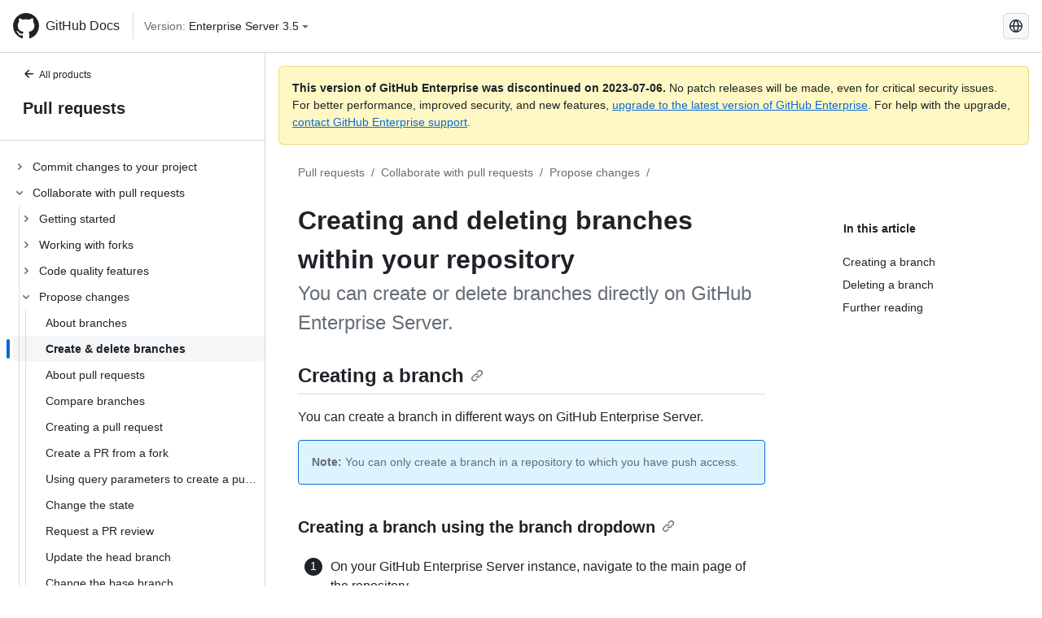

--- FILE ---
content_type: text/html; charset=utf-8
request_url: https://docs.github.com/ru/enterprise-server@3.5/pull-requests/collaborating-with-pull-requests/proposing-changes-to-your-work-with-pull-requests/creating-and-deleting-branches-within-your-repository
body_size: 19517
content:
<!DOCTYPE html><html lang="ru"><head><meta charset="utf-8"><meta name="viewport" content="width=device-width, initial-scale=1"><link rel="alternate icon" type="image/png" href="https://github.github.com/docs-ghes-3.5/assets/cb-600/images/site/favicon.png"><link rel="icon" type="image/svg+xml" href="https://github.github.com/docs-ghes-3.5/assets/cb-803/images/site/favicon.svg"><meta name="google-site-verification" content="c1kuD-K2HIVF635lypcsWPoD4kilo5-jA_wBFyT4uMY"><title>Creating and deleting branches within your repository - GitHub Enterprise Server 3.5 Docs</title><meta name="description" content="You can create or delete branches directly on GitHub Enterprise Server."><link rel="alternate" hreflang="en" href="https://docs.github.com/en/enterprise-server@3.5/pull-requests/collaborating-with-pull-requests/proposing-changes-to-your-work-with-pull-requests/creating-and-deleting-branches-within-your-repository"><link rel="alternate" hreflang="zh-Hans" href="https://docs.github.com/zh/enterprise-server@3.5/pull-requests/collaborating-with-pull-requests/proposing-changes-to-your-work-with-pull-requests/creating-and-deleting-branches-within-your-repository"><link rel="alternate" hreflang="es" href="https://docs.github.com/es/enterprise-server@3.5/pull-requests/collaborating-with-pull-requests/proposing-changes-to-your-work-with-pull-requests/creating-and-deleting-branches-within-your-repository"><link rel="alternate" hreflang="pt" href="https://docs.github.com/pt/enterprise-server@3.5/pull-requests/collaborating-with-pull-requests/proposing-changes-to-your-work-with-pull-requests/creating-and-deleting-branches-within-your-repository"><link rel="alternate" hreflang="ru" href="https://docs.github.com/ru/enterprise-server@3.5/pull-requests/collaborating-with-pull-requests/proposing-changes-to-your-work-with-pull-requests/creating-and-deleting-branches-within-your-repository"><link rel="alternate" hreflang="ja" href="https://docs.github.com/ja/enterprise-server@3.5/pull-requests/collaborating-with-pull-requests/proposing-changes-to-your-work-with-pull-requests/creating-and-deleting-branches-within-your-repository"><link rel="alternate" hreflang="fr" href="https://docs.github.com/fr/enterprise-server@3.5/pull-requests/collaborating-with-pull-requests/proposing-changes-to-your-work-with-pull-requests/creating-and-deleting-branches-within-your-repository"><link rel="alternate" hreflang="de" href="https://docs.github.com/de/enterprise-server@3.5/pull-requests/collaborating-with-pull-requests/proposing-changes-to-your-work-with-pull-requests/creating-and-deleting-branches-within-your-repository"><link rel="alternate" hreflang="ko" href="https://docs.github.com/ko/enterprise-server@3.5/pull-requests/collaborating-with-pull-requests/proposing-changes-to-your-work-with-pull-requests/creating-and-deleting-branches-within-your-repository"><meta name="keywords" content="Pull requests"><meta name="path-language" content="ru"><meta name="path-version" content="enterprise-server@3.5"><meta name="path-product" content="pull-requests"><meta name="path-article" content="pull-requests/collaborating-with-pull-requests/proposing-changes-to-your-work-with-pull-requests/creating-and-deleting-branches-within-your-repository"><meta name="page-document-type" content="article"><meta name="status" content="200"><meta property="og:site_name" content="GitHub Docs"><meta property="og:title" content="Creating and deleting branches within your repository - GitHub Enterprise Server 3.5 Docs"><meta property="og:type" content="article"><meta property="og:url" content="http://localhost:4001/ru/enterprise-server@3.5/pull-requests/collaborating-with-pull-requests/proposing-changes-to-your-work-with-pull-requests/creating-and-deleting-branches-within-your-repository"><meta property="og:image" content="https://github.githubassets.com/images/modules/open_graph/github-logo.png"><meta name="next-head-count" content="29"><link rel="preload" href="https://docs.github.com/enterprise-server@3.5/_next/static/css/5ab305379e8627cb.css" as="style"><link rel="stylesheet" href="https://docs.github.com/enterprise-server@3.5/_next/static/css/5ab305379e8627cb.css" data-n-g=""><link rel="preload" href="https://docs.github.com/enterprise-server@3.5/_next/static/css/911ff4fa783d16b8.css" as="style"><link rel="stylesheet" href="https://docs.github.com/enterprise-server@3.5/_next/static/css/911ff4fa783d16b8.css" data-n-p=""><noscript data-n-css=""></noscript><script defer="" nomodule="" src="https://docs.github.com/enterprise-server@3.5/_next/static/chunks/polyfills-c67a75d1b6f99dc8.js"></script><script src="https://docs.github.com/enterprise-server@3.5/_next/static/chunks/webpack-4a3f1487500a4084.js" defer=""></script><script src="https://docs.github.com/enterprise-server@3.5/_next/static/chunks/framework-79bce4a3a540b080.js" defer=""></script><script src="https://docs.github.com/enterprise-server@3.5/_next/static/chunks/main-18ec802d2fbf41ad.js" defer=""></script><script src="https://docs.github.com/enterprise-server@3.5/_next/static/chunks/pages/_app-73482d5f9c01aea4.js" defer=""></script><script src="https://docs.github.com/enterprise-server@3.5/_next/static/chunks/0e226fb0-1edb47f539f8de7c.js" defer=""></script><script src="https://docs.github.com/enterprise-server@3.5/_next/static/chunks/3c6f1f65-ff1ed4b3471fc41c.js" defer=""></script><script src="https://docs.github.com/enterprise-server@3.5/_next/static/chunks/1744-5b12af6d9eb0976e.js" defer=""></script><script src="https://docs.github.com/enterprise-server@3.5/_next/static/chunks/4856-39310aefff80337d.js" defer=""></script><script src="https://docs.github.com/enterprise-server@3.5/_next/static/chunks/1026-bb9e9f84812dce10.js" defer=""></script><script src="https://docs.github.com/enterprise-server@3.5/_next/static/chunks/7813-c17d759b0af117e9.js" defer=""></script><script src="https://docs.github.com/enterprise-server@3.5/_next/static/chunks/2056-4705e1e4593039a8.js" defer=""></script><script src="https://docs.github.com/enterprise-server@3.5/_next/static/chunks/9589-81283b60820a85f5.js" defer=""></script><script src="https://docs.github.com/enterprise-server@3.5/_next/static/chunks/3295-f472cbcda95fdd02.js" defer=""></script><script src="https://docs.github.com/enterprise-server@3.5/_next/static/chunks/pages/%5BversionId%5D/%5BproductId%5D/%5B...restPage%5D-324a6a0af7b4b4ea.js" defer=""></script><script src="https://docs.github.com/enterprise-server@3.5/_next/static/9efL9CCI_-kZjgzYlhgFq/_buildManifest.js" defer=""></script><script src="https://docs.github.com/enterprise-server@3.5/_next/static/9efL9CCI_-kZjgzYlhgFq/_ssgManifest.js" defer=""></script><style data-styled="" data-styled-version="5.3.5">.hEnzeY{border-radius:6px;border:1px solid;border-color:transparent;font-family:inherit;font-weight:500;font-size:14px;cursor:pointer;-webkit-appearance:none;-moz-appearance:none;appearance:none;-webkit-user-select:none;-moz-user-select:none;-ms-user-select:none;user-select:none;-webkit-text-decoration:none;text-decoration:none;text-align:center;display:-webkit-box;display:-webkit-flex;display:-ms-flexbox;display:flex;-webkit-align-items:center;-webkit-box-align:center;-ms-flex-align:center;align-items:center;-webkit-box-pack:justify;-webkit-justify-content:space-between;-ms-flex-pack:justify;justify-content:space-between;height:32px;padding:0 12px;gap:8px;min-width:-webkit-max-content;min-width:-moz-max-content;min-width:max-content;-webkit-transition:80ms cubic-bezier(0.65,0,0.35,1);transition:80ms cubic-bezier(0.65,0,0.35,1);-webkit-transition-property:color,fill,background-color,border-color;transition-property:color,fill,background-color,border-color;color:#0969da;background-color:transparent;box-shadow:none;}/*!sc*/
.hEnzeY:focus:not(:disabled){box-shadow:none;outline:2px solid #0969da;outline-offset:-2px;}/*!sc*/
.hEnzeY:focus:not(:disabled):not(:focus-visible){outline:solid 1px transparent;}/*!sc*/
.hEnzeY:focus-visible:not(:disabled){box-shadow:none;outline:2px solid #0969da;outline-offset:-2px;}/*!sc*/
.hEnzeY[href]{display:-webkit-inline-box;display:-webkit-inline-flex;display:-ms-inline-flexbox;display:inline-flex;}/*!sc*/
.hEnzeY[href]:hover{-webkit-text-decoration:none;text-decoration:none;}/*!sc*/
.hEnzeY:hover{-webkit-transition-duration:80ms;transition-duration:80ms;}/*!sc*/
.hEnzeY:active{-webkit-transition:none;transition:none;}/*!sc*/
.hEnzeY:disabled{cursor:not-allowed;box-shadow:none;color:#8c959f;}/*!sc*/
.hEnzeY:disabled [data-component=ButtonCounter]{color:inherit;}/*!sc*/
@media (forced-colors:active){.hEnzeY:focus{outline:solid 1px transparent;}}/*!sc*/
.hEnzeY [data-component=ButtonCounter]{font-size:14px;}/*!sc*/
.hEnzeY[data-component=IconButton]{display:inline-grid;padding:unset;place-content:center;width:32px;min-width:unset;}/*!sc*/
.hEnzeY[data-size="small"]{padding:0 8px;height:28px;gap:4px;font-size:12px;}/*!sc*/
.hEnzeY[data-size="small"] [data-component="text"]{line-height:calc(20 / 12);}/*!sc*/
.hEnzeY[data-size="small"] [data-component=ButtonCounter]{font-size:12px;}/*!sc*/
.hEnzeY[data-size="small"] [data-component="buttonContent"] > :not(:last-child){margin-right:4px;}/*!sc*/
.hEnzeY[data-size="small"][data-component=IconButton]{width:28px;padding:unset;}/*!sc*/
.hEnzeY[data-size="large"]{padding:0 16px;height:40px;gap:8px;}/*!sc*/
.hEnzeY[data-size="large"] [data-component="buttonContent"] > :not(:last-child){margin-right:8px;}/*!sc*/
.hEnzeY[data-size="large"][data-component=IconButton]{width:40px;padding:unset;}/*!sc*/
.hEnzeY[data-block="block"]{width:100%;}/*!sc*/
.hEnzeY [data-component="leadingVisual"]{grid-area:leadingVisual;color:#656d76;}/*!sc*/
.hEnzeY [data-component="text"]{grid-area:text;line-height:calc(20/14);white-space:nowrap;}/*!sc*/
.hEnzeY [data-component="trailingVisual"]{grid-area:trailingVisual;}/*!sc*/
.hEnzeY [data-component="trailingAction"]{margin-right:-4px;color:#656d76;}/*!sc*/
.hEnzeY [data-component="buttonContent"]{-webkit-flex:1 0 auto;-ms-flex:1 0 auto;flex:1 0 auto;display:grid;grid-template-areas:"leadingVisual text trailingVisual";grid-template-columns:min-content minmax(0,auto) min-content;-webkit-align-items:center;-webkit-box-align:center;-ms-flex-align:center;align-items:center;-webkit-align-content:center;-ms-flex-line-pack:center;align-content:center;}/*!sc*/
.hEnzeY [data-component="buttonContent"] > :not(:last-child){margin-right:8px;}/*!sc*/
.hEnzeY:hover:not([disabled]){background-color:#f3f4f6;}/*!sc*/
.hEnzeY:active:not([disabled]){background-color:hsla(220,14%,94%,1);}/*!sc*/
.hEnzeY[aria-expanded=true]{background-color:hsla(220,14%,94%,1);}/*!sc*/
.hEnzeY[data-component="IconButton"][data-no-visuals]{color:#656d76;}/*!sc*/
.hEnzeY[data-no-visuals]{color:#0969da;}/*!sc*/
.hEnzeY:has([data-component="ButtonCounter"]){color:#0969da;}/*!sc*/
.hEnzeY:disabled[data-no-visuals]{color:#8c959f;}/*!sc*/
.hEnzeY:disabled[data-no-visuals] [data-component=ButtonCounter]{color:inherit;}/*!sc*/
.hEnzeY{color:var(--color-fg-default);width:100%;display:-webkit-box;display:-webkit-flex;display:-ms-flexbox;display:flex;-webkit-box-pack:justify;-webkit-justify-content:space-between;-ms-flex-pack:justify;justify-content:space-between;}/*!sc*/
.kxEppg{border-radius:6px;border:1px solid;border-color:rgba(31,35,40,0.15);font-family:inherit;font-weight:500;font-size:14px;cursor:pointer;-webkit-appearance:none;-moz-appearance:none;appearance:none;-webkit-user-select:none;-moz-user-select:none;-ms-user-select:none;user-select:none;-webkit-text-decoration:none;text-decoration:none;text-align:center;display:-webkit-box;display:-webkit-flex;display:-ms-flexbox;display:flex;-webkit-align-items:center;-webkit-box-align:center;-ms-flex-align:center;align-items:center;-webkit-box-pack:justify;-webkit-justify-content:space-between;-ms-flex-pack:justify;justify-content:space-between;height:32px;padding:0 12px;gap:8px;min-width:-webkit-max-content;min-width:-moz-max-content;min-width:max-content;-webkit-transition:80ms cubic-bezier(0.65,0,0.35,1);transition:80ms cubic-bezier(0.65,0,0.35,1);-webkit-transition-property:color,fill,background-color,border-color;transition-property:color,fill,background-color,border-color;color:#24292f;background-color:#f6f8fa;box-shadow:0 1px 0 rgba(31,35,40,0.04),inset 0 1px 0 rgba(255,255,255,0.25);}/*!sc*/
.kxEppg:focus:not(:disabled){box-shadow:none;outline:2px solid #0969da;outline-offset:-2px;}/*!sc*/
.kxEppg:focus:not(:disabled):not(:focus-visible){outline:solid 1px transparent;}/*!sc*/
.kxEppg:focus-visible:not(:disabled){box-shadow:none;outline:2px solid #0969da;outline-offset:-2px;}/*!sc*/
.kxEppg[href]{display:-webkit-inline-box;display:-webkit-inline-flex;display:-ms-inline-flexbox;display:inline-flex;}/*!sc*/
.kxEppg[href]:hover{-webkit-text-decoration:none;text-decoration:none;}/*!sc*/
.kxEppg:hover{-webkit-transition-duration:80ms;transition-duration:80ms;}/*!sc*/
.kxEppg:active{-webkit-transition:none;transition:none;}/*!sc*/
.kxEppg:disabled{cursor:not-allowed;box-shadow:none;color:#8c959f;}/*!sc*/
.kxEppg:disabled [data-component=ButtonCounter]{color:inherit;}/*!sc*/
@media (forced-colors:active){.kxEppg:focus{outline:solid 1px transparent;}}/*!sc*/
.kxEppg [data-component=ButtonCounter]{font-size:14px;}/*!sc*/
.kxEppg[data-component=IconButton]{display:inline-grid;padding:unset;place-content:center;width:32px;min-width:unset;}/*!sc*/
.kxEppg[data-size="small"]{padding:0 8px;height:28px;gap:4px;font-size:12px;}/*!sc*/
.kxEppg[data-size="small"] [data-component="text"]{line-height:calc(20 / 12);}/*!sc*/
.kxEppg[data-size="small"] [data-component=ButtonCounter]{font-size:12px;}/*!sc*/
.kxEppg[data-size="small"] [data-component="buttonContent"] > :not(:last-child){margin-right:4px;}/*!sc*/
.kxEppg[data-size="small"][data-component=IconButton]{width:28px;padding:unset;}/*!sc*/
.kxEppg[data-size="large"]{padding:0 16px;height:40px;gap:8px;}/*!sc*/
.kxEppg[data-size="large"] [data-component="buttonContent"] > :not(:last-child){margin-right:8px;}/*!sc*/
.kxEppg[data-size="large"][data-component=IconButton]{width:40px;padding:unset;}/*!sc*/
.kxEppg[data-block="block"]{width:100%;}/*!sc*/
.kxEppg [data-component="leadingVisual"]{grid-area:leadingVisual;}/*!sc*/
.kxEppg [data-component="text"]{grid-area:text;line-height:calc(20/14);white-space:nowrap;}/*!sc*/
.kxEppg [data-component="trailingVisual"]{grid-area:trailingVisual;}/*!sc*/
.kxEppg [data-component="trailingAction"]{margin-right:-4px;}/*!sc*/
.kxEppg [data-component="buttonContent"]{-webkit-flex:1 0 auto;-ms-flex:1 0 auto;flex:1 0 auto;display:grid;grid-template-areas:"leadingVisual text trailingVisual";grid-template-columns:min-content minmax(0,auto) min-content;-webkit-align-items:center;-webkit-box-align:center;-ms-flex-align:center;align-items:center;-webkit-align-content:center;-ms-flex-line-pack:center;align-content:center;}/*!sc*/
.kxEppg [data-component="buttonContent"] > :not(:last-child){margin-right:8px;}/*!sc*/
.kxEppg:hover:not([disabled]){background-color:#f3f4f6;border-color:rgba(31,35,40,0.15);}/*!sc*/
.kxEppg:active:not([disabled]){background-color:hsla(220,14%,93%,1);border-color:rgba(31,35,40,0.15);}/*!sc*/
.kxEppg[aria-expanded=true]{background-color:hsla(220,14%,93%,1);border-color:rgba(31,35,40,0.15);}/*!sc*/
.kxEppg[data-no-visuals="true"]{border-top-left-radius:unset;border-bottom-left-radius:unset;}/*!sc*/
.htnqST{border-radius:6px;border:1px solid;border-color:rgba(31,35,40,0.15);font-family:inherit;font-weight:500;font-size:14px;cursor:pointer;-webkit-appearance:none;-moz-appearance:none;appearance:none;-webkit-user-select:none;-moz-user-select:none;-ms-user-select:none;user-select:none;-webkit-text-decoration:none;text-decoration:none;text-align:center;display:-webkit-box;display:-webkit-flex;display:-ms-flexbox;display:flex;-webkit-align-items:center;-webkit-box-align:center;-ms-flex-align:center;align-items:center;-webkit-box-pack:justify;-webkit-justify-content:space-between;-ms-flex-pack:justify;justify-content:space-between;height:32px;padding:0 12px;gap:8px;min-width:-webkit-max-content;min-width:-moz-max-content;min-width:max-content;-webkit-transition:80ms cubic-bezier(0.65,0,0.35,1);transition:80ms cubic-bezier(0.65,0,0.35,1);-webkit-transition-property:color,fill,background-color,border-color;transition-property:color,fill,background-color,border-color;color:#24292f;background-color:#f6f8fa;box-shadow:0 1px 0 rgba(31,35,40,0.04),inset 0 1px 0 rgba(255,255,255,0.25);}/*!sc*/
.htnqST:focus:not(:disabled){box-shadow:none;outline:2px solid #0969da;outline-offset:-2px;}/*!sc*/
.htnqST:focus:not(:disabled):not(:focus-visible){outline:solid 1px transparent;}/*!sc*/
.htnqST:focus-visible:not(:disabled){box-shadow:none;outline:2px solid #0969da;outline-offset:-2px;}/*!sc*/
.htnqST[href]{display:-webkit-inline-box;display:-webkit-inline-flex;display:-ms-inline-flexbox;display:inline-flex;}/*!sc*/
.htnqST[href]:hover{-webkit-text-decoration:none;text-decoration:none;}/*!sc*/
.htnqST:hover{-webkit-transition-duration:80ms;transition-duration:80ms;}/*!sc*/
.htnqST:active{-webkit-transition:none;transition:none;}/*!sc*/
.htnqST:disabled{cursor:not-allowed;box-shadow:none;color:#8c959f;}/*!sc*/
.htnqST:disabled [data-component=ButtonCounter]{color:inherit;}/*!sc*/
@media (forced-colors:active){.htnqST:focus{outline:solid 1px transparent;}}/*!sc*/
.htnqST [data-component=ButtonCounter]{font-size:14px;}/*!sc*/
.htnqST[data-component=IconButton]{display:inline-grid;padding:unset;place-content:center;width:32px;min-width:unset;}/*!sc*/
.htnqST[data-size="small"]{padding:0 8px;height:28px;gap:4px;font-size:12px;}/*!sc*/
.htnqST[data-size="small"] [data-component="text"]{line-height:calc(20 / 12);}/*!sc*/
.htnqST[data-size="small"] [data-component=ButtonCounter]{font-size:12px;}/*!sc*/
.htnqST[data-size="small"] [data-component="buttonContent"] > :not(:last-child){margin-right:4px;}/*!sc*/
.htnqST[data-size="small"][data-component=IconButton]{width:28px;padding:unset;}/*!sc*/
.htnqST[data-size="large"]{padding:0 16px;height:40px;gap:8px;}/*!sc*/
.htnqST[data-size="large"] [data-component="buttonContent"] > :not(:last-child){margin-right:8px;}/*!sc*/
.htnqST[data-size="large"][data-component=IconButton]{width:40px;padding:unset;}/*!sc*/
.htnqST[data-block="block"]{width:100%;}/*!sc*/
.htnqST [data-component="leadingVisual"]{grid-area:leadingVisual;}/*!sc*/
.htnqST [data-component="text"]{grid-area:text;line-height:calc(20/14);white-space:nowrap;}/*!sc*/
.htnqST [data-component="trailingVisual"]{grid-area:trailingVisual;}/*!sc*/
.htnqST [data-component="trailingAction"]{margin-right:-4px;}/*!sc*/
.htnqST [data-component="buttonContent"]{-webkit-flex:1 0 auto;-ms-flex:1 0 auto;flex:1 0 auto;display:grid;grid-template-areas:"leadingVisual text trailingVisual";grid-template-columns:min-content minmax(0,auto) min-content;-webkit-align-items:center;-webkit-box-align:center;-ms-flex-align:center;align-items:center;-webkit-align-content:center;-ms-flex-line-pack:center;align-content:center;}/*!sc*/
.htnqST [data-component="buttonContent"] > :not(:last-child){margin-right:8px;}/*!sc*/
.htnqST:hover:not([disabled]){background-color:#f3f4f6;border-color:rgba(31,35,40,0.15);}/*!sc*/
.htnqST:active:not([disabled]){background-color:hsla(220,14%,93%,1);border-color:rgba(31,35,40,0.15);}/*!sc*/
.htnqST[aria-expanded=true]{background-color:hsla(220,14%,93%,1);border-color:rgba(31,35,40,0.15);}/*!sc*/
.hjBHGN{border-radius:6px;border:1px solid;border-color:rgba(31,35,40,0.15);font-family:inherit;font-weight:500;font-size:14px;cursor:pointer;-webkit-appearance:none;-moz-appearance:none;appearance:none;-webkit-user-select:none;-moz-user-select:none;-ms-user-select:none;user-select:none;-webkit-text-decoration:none;text-decoration:none;text-align:center;display:-webkit-box;display:-webkit-flex;display:-ms-flexbox;display:flex;-webkit-align-items:center;-webkit-box-align:center;-ms-flex-align:center;align-items:center;-webkit-box-pack:justify;-webkit-justify-content:space-between;-ms-flex-pack:justify;justify-content:space-between;height:32px;padding:0 12px;gap:8px;min-width:-webkit-max-content;min-width:-moz-max-content;min-width:max-content;-webkit-transition:80ms cubic-bezier(0.65,0,0.35,1);transition:80ms cubic-bezier(0.65,0,0.35,1);-webkit-transition-property:color,fill,background-color,border-color;transition-property:color,fill,background-color,border-color;color:#24292f;background-color:#f6f8fa;box-shadow:0 1px 0 rgba(31,35,40,0.04),inset 0 1px 0 rgba(255,255,255,0.25);}/*!sc*/
.hjBHGN:focus:not(:disabled){box-shadow:none;outline:2px solid #0969da;outline-offset:-2px;}/*!sc*/
.hjBHGN:focus:not(:disabled):not(:focus-visible){outline:solid 1px transparent;}/*!sc*/
.hjBHGN:focus-visible:not(:disabled){box-shadow:none;outline:2px solid #0969da;outline-offset:-2px;}/*!sc*/
.hjBHGN[href]{display:-webkit-inline-box;display:-webkit-inline-flex;display:-ms-inline-flexbox;display:inline-flex;}/*!sc*/
.hjBHGN[href]:hover{-webkit-text-decoration:none;text-decoration:none;}/*!sc*/
.hjBHGN:hover{-webkit-transition-duration:80ms;transition-duration:80ms;}/*!sc*/
.hjBHGN:active{-webkit-transition:none;transition:none;}/*!sc*/
.hjBHGN:disabled{cursor:not-allowed;box-shadow:none;color:#8c959f;}/*!sc*/
.hjBHGN:disabled [data-component=ButtonCounter]{color:inherit;}/*!sc*/
@media (forced-colors:active){.hjBHGN:focus{outline:solid 1px transparent;}}/*!sc*/
.hjBHGN [data-component=ButtonCounter]{font-size:14px;}/*!sc*/
.hjBHGN[data-component=IconButton]{display:inline-grid;padding:unset;place-content:center;width:32px;min-width:unset;}/*!sc*/
.hjBHGN[data-size="small"]{padding:0 8px;height:28px;gap:4px;font-size:12px;}/*!sc*/
.hjBHGN[data-size="small"] [data-component="text"]{line-height:calc(20 / 12);}/*!sc*/
.hjBHGN[data-size="small"] [data-component=ButtonCounter]{font-size:12px;}/*!sc*/
.hjBHGN[data-size="small"] [data-component="buttonContent"] > :not(:last-child){margin-right:4px;}/*!sc*/
.hjBHGN[data-size="small"][data-component=IconButton]{width:28px;padding:unset;}/*!sc*/
.hjBHGN[data-size="large"]{padding:0 16px;height:40px;gap:8px;}/*!sc*/
.hjBHGN[data-size="large"] [data-component="buttonContent"] > :not(:last-child){margin-right:8px;}/*!sc*/
.hjBHGN[data-size="large"][data-component=IconButton]{width:40px;padding:unset;}/*!sc*/
.hjBHGN[data-block="block"]{width:100%;}/*!sc*/
.hjBHGN [data-component="leadingVisual"]{grid-area:leadingVisual;}/*!sc*/
.hjBHGN [data-component="text"]{grid-area:text;line-height:calc(20/14);white-space:nowrap;}/*!sc*/
.hjBHGN [data-component="trailingVisual"]{grid-area:trailingVisual;}/*!sc*/
.hjBHGN [data-component="trailingAction"]{margin-right:-4px;}/*!sc*/
.hjBHGN [data-component="buttonContent"]{-webkit-flex:1 0 auto;-ms-flex:1 0 auto;flex:1 0 auto;display:grid;grid-template-areas:"leadingVisual text trailingVisual";grid-template-columns:min-content minmax(0,auto) min-content;-webkit-align-items:center;-webkit-box-align:center;-ms-flex-align:center;align-items:center;-webkit-align-content:center;-ms-flex-line-pack:center;align-content:center;}/*!sc*/
.hjBHGN [data-component="buttonContent"] > :not(:last-child){margin-right:8px;}/*!sc*/
.hjBHGN:hover:not([disabled]){background-color:#f3f4f6;border-color:rgba(31,35,40,0.15);}/*!sc*/
.hjBHGN:active:not([disabled]){background-color:hsla(220,14%,93%,1);border-color:rgba(31,35,40,0.15);}/*!sc*/
.hjBHGN[aria-expanded=true]{background-color:hsla(220,14%,93%,1);border-color:rgba(31,35,40,0.15);}/*!sc*/
.hjBHGN[data-no-visuals="true"]{display:none;}/*!sc*/
.fIjrgl{border-radius:6px;border:1px solid;border-color:rgba(31,35,40,0.15);font-family:inherit;font-weight:500;font-size:14px;cursor:pointer;-webkit-appearance:none;-moz-appearance:none;appearance:none;-webkit-user-select:none;-moz-user-select:none;-ms-user-select:none;user-select:none;-webkit-text-decoration:none;text-decoration:none;text-align:center;display:-webkit-box;display:-webkit-flex;display:-ms-flexbox;display:flex;-webkit-align-items:center;-webkit-box-align:center;-ms-flex-align:center;align-items:center;-webkit-box-pack:justify;-webkit-justify-content:space-between;-ms-flex-pack:justify;justify-content:space-between;height:32px;padding:0 12px;gap:8px;min-width:-webkit-max-content;min-width:-moz-max-content;min-width:max-content;-webkit-transition:80ms cubic-bezier(0.65,0,0.35,1);transition:80ms cubic-bezier(0.65,0,0.35,1);-webkit-transition-property:color,fill,background-color,border-color;transition-property:color,fill,background-color,border-color;color:#24292f;background-color:#f6f8fa;box-shadow:0 1px 0 rgba(31,35,40,0.04),inset 0 1px 0 rgba(255,255,255,0.25);}/*!sc*/
.fIjrgl:focus:not(:disabled){box-shadow:none;outline:2px solid #0969da;outline-offset:-2px;}/*!sc*/
.fIjrgl:focus:not(:disabled):not(:focus-visible){outline:solid 1px transparent;}/*!sc*/
.fIjrgl:focus-visible:not(:disabled){box-shadow:none;outline:2px solid #0969da;outline-offset:-2px;}/*!sc*/
.fIjrgl[href]{display:-webkit-inline-box;display:-webkit-inline-flex;display:-ms-inline-flexbox;display:inline-flex;}/*!sc*/
.fIjrgl[href]:hover{-webkit-text-decoration:none;text-decoration:none;}/*!sc*/
.fIjrgl:hover{-webkit-transition-duration:80ms;transition-duration:80ms;}/*!sc*/
.fIjrgl:active{-webkit-transition:none;transition:none;}/*!sc*/
.fIjrgl:disabled{cursor:not-allowed;box-shadow:none;color:#8c959f;}/*!sc*/
.fIjrgl:disabled [data-component=ButtonCounter]{color:inherit;}/*!sc*/
@media (forced-colors:active){.fIjrgl:focus{outline:solid 1px transparent;}}/*!sc*/
.fIjrgl [data-component=ButtonCounter]{font-size:14px;}/*!sc*/
.fIjrgl[data-component=IconButton]{display:inline-grid;padding:unset;place-content:center;width:32px;min-width:unset;}/*!sc*/
.fIjrgl[data-size="small"]{padding:0 8px;height:28px;gap:4px;font-size:12px;}/*!sc*/
.fIjrgl[data-size="small"] [data-component="text"]{line-height:calc(20 / 12);}/*!sc*/
.fIjrgl[data-size="small"] [data-component=ButtonCounter]{font-size:12px;}/*!sc*/
.fIjrgl[data-size="small"] [data-component="buttonContent"] > :not(:last-child){margin-right:4px;}/*!sc*/
.fIjrgl[data-size="small"][data-component=IconButton]{width:28px;padding:unset;}/*!sc*/
.fIjrgl[data-size="large"]{padding:0 16px;height:40px;gap:8px;}/*!sc*/
.fIjrgl[data-size="large"] [data-component="buttonContent"] > :not(:last-child){margin-right:8px;}/*!sc*/
.fIjrgl[data-size="large"][data-component=IconButton]{width:40px;padding:unset;}/*!sc*/
.fIjrgl[data-block="block"]{width:100%;}/*!sc*/
.fIjrgl [data-component="leadingVisual"]{grid-area:leadingVisual;}/*!sc*/
.fIjrgl [data-component="text"]{grid-area:text;line-height:calc(20/14);white-space:nowrap;}/*!sc*/
.fIjrgl [data-component="trailingVisual"]{grid-area:trailingVisual;}/*!sc*/
.fIjrgl [data-component="trailingAction"]{margin-right:-4px;}/*!sc*/
.fIjrgl [data-component="buttonContent"]{-webkit-flex:1 0 auto;-ms-flex:1 0 auto;flex:1 0 auto;display:grid;grid-template-areas:"leadingVisual text trailingVisual";grid-template-columns:min-content minmax(0,auto) min-content;-webkit-align-items:center;-webkit-box-align:center;-ms-flex-align:center;align-items:center;-webkit-align-content:center;-ms-flex-line-pack:center;align-content:center;}/*!sc*/
.fIjrgl [data-component="buttonContent"] > :not(:last-child){margin-right:8px;}/*!sc*/
.fIjrgl:hover:not([disabled]){background-color:#f3f4f6;border-color:rgba(31,35,40,0.15);}/*!sc*/
.fIjrgl:active:not([disabled]){background-color:hsla(220,14%,93%,1);border-color:rgba(31,35,40,0.15);}/*!sc*/
.fIjrgl[aria-expanded=true]{background-color:hsla(220,14%,93%,1);border-color:rgba(31,35,40,0.15);}/*!sc*/
.fIjrgl[data-no-visuals="true"]{margin-left:16px;}/*!sc*/
@media (min-width:768px){.fIjrgl[data-no-visuals="true"]{margin-left:0;}}/*!sc*/
@media (min-width:1012px){.fIjrgl[data-no-visuals="true"]{display:none;}}/*!sc*/
.leUIAI{border-radius:6px;border:1px solid;border-color:transparent;font-family:inherit;font-weight:500;font-size:14px;cursor:pointer;-webkit-appearance:none;-moz-appearance:none;appearance:none;-webkit-user-select:none;-moz-user-select:none;-ms-user-select:none;user-select:none;-webkit-text-decoration:none;text-decoration:none;text-align:center;display:-webkit-box;display:-webkit-flex;display:-ms-flexbox;display:flex;-webkit-align-items:center;-webkit-box-align:center;-ms-flex-align:center;align-items:center;-webkit-box-pack:justify;-webkit-justify-content:space-between;-ms-flex-pack:justify;justify-content:space-between;height:32px;padding:0 12px;gap:8px;min-width:-webkit-max-content;min-width:-moz-max-content;min-width:max-content;-webkit-transition:80ms cubic-bezier(0.65,0,0.35,1);transition:80ms cubic-bezier(0.65,0,0.35,1);-webkit-transition-property:color,fill,background-color,border-color;transition-property:color,fill,background-color,border-color;color:#0969da;background-color:transparent;box-shadow:none;}/*!sc*/
.leUIAI:focus:not(:disabled){box-shadow:none;outline:2px solid #0969da;outline-offset:-2px;}/*!sc*/
.leUIAI:focus:not(:disabled):not(:focus-visible){outline:solid 1px transparent;}/*!sc*/
.leUIAI:focus-visible:not(:disabled){box-shadow:none;outline:2px solid #0969da;outline-offset:-2px;}/*!sc*/
.leUIAI[href]{display:-webkit-inline-box;display:-webkit-inline-flex;display:-ms-inline-flexbox;display:inline-flex;}/*!sc*/
.leUIAI[href]:hover{-webkit-text-decoration:none;text-decoration:none;}/*!sc*/
.leUIAI:hover{-webkit-transition-duration:80ms;transition-duration:80ms;}/*!sc*/
.leUIAI:active{-webkit-transition:none;transition:none;}/*!sc*/
.leUIAI:disabled{cursor:not-allowed;box-shadow:none;color:#8c959f;}/*!sc*/
.leUIAI:disabled [data-component=ButtonCounter]{color:inherit;}/*!sc*/
@media (forced-colors:active){.leUIAI:focus{outline:solid 1px transparent;}}/*!sc*/
.leUIAI [data-component=ButtonCounter]{font-size:14px;}/*!sc*/
.leUIAI[data-component=IconButton]{display:inline-grid;padding:unset;place-content:center;width:32px;min-width:unset;}/*!sc*/
.leUIAI[data-size="small"]{padding:0 8px;height:28px;gap:4px;font-size:12px;}/*!sc*/
.leUIAI[data-size="small"] [data-component="text"]{line-height:calc(20 / 12);}/*!sc*/
.leUIAI[data-size="small"] [data-component=ButtonCounter]{font-size:12px;}/*!sc*/
.leUIAI[data-size="small"] [data-component="buttonContent"] > :not(:last-child){margin-right:4px;}/*!sc*/
.leUIAI[data-size="small"][data-component=IconButton]{width:28px;padding:unset;}/*!sc*/
.leUIAI[data-size="large"]{padding:0 16px;height:40px;gap:8px;}/*!sc*/
.leUIAI[data-size="large"] [data-component="buttonContent"] > :not(:last-child){margin-right:8px;}/*!sc*/
.leUIAI[data-size="large"][data-component=IconButton]{width:40px;padding:unset;}/*!sc*/
.leUIAI[data-block="block"]{width:100%;}/*!sc*/
.leUIAI [data-component="leadingVisual"]{grid-area:leadingVisual;color:#656d76;}/*!sc*/
.leUIAI [data-component="text"]{grid-area:text;line-height:calc(20/14);white-space:nowrap;}/*!sc*/
.leUIAI [data-component="trailingVisual"]{grid-area:trailingVisual;}/*!sc*/
.leUIAI [data-component="trailingAction"]{margin-right:-4px;color:#656d76;}/*!sc*/
.leUIAI [data-component="buttonContent"]{-webkit-flex:1 0 auto;-ms-flex:1 0 auto;flex:1 0 auto;display:grid;grid-template-areas:"leadingVisual text trailingVisual";grid-template-columns:min-content minmax(0,auto) min-content;-webkit-align-items:center;-webkit-box-align:center;-ms-flex-align:center;align-items:center;-webkit-align-content:center;-ms-flex-line-pack:center;align-content:center;}/*!sc*/
.leUIAI [data-component="buttonContent"] > :not(:last-child){margin-right:8px;}/*!sc*/
.leUIAI:hover:not([disabled]){background-color:#f3f4f6;}/*!sc*/
.leUIAI:active:not([disabled]){background-color:hsla(220,14%,94%,1);}/*!sc*/
.leUIAI[aria-expanded=true]{background-color:hsla(220,14%,94%,1);}/*!sc*/
.leUIAI[data-component="IconButton"][data-no-visuals]{color:#656d76;}/*!sc*/
.leUIAI[data-no-visuals]{color:#0969da;}/*!sc*/
.leUIAI:has([data-component="ButtonCounter"]){color:#0969da;}/*!sc*/
.leUIAI:disabled[data-no-visuals]{color:#8c959f;}/*!sc*/
.leUIAI:disabled[data-no-visuals] [data-component=ButtonCounter]{color:inherit;}/*!sc*/
data-styled.g3[id="types__StyledButton-sc-ws60qy-0"]{content:"hEnzeY,kxEppg,htnqST,hjBHGN,fIjrgl,leUIAI,"}/*!sc*/
.cEhRXB{-webkit-box-pack:center;-webkit-justify-content:center;-ms-flex-pack:center;justify-content:center;}/*!sc*/
.dmdEgz{display:-webkit-box;display:-webkit-flex;display:-ms-flexbox;display:flex;pointer-events:none;}/*!sc*/
.eQiQea{grid-area:topper;}/*!sc*/
.giVcWX{-webkit-align-self:flex-start;-ms-flex-item-align:start;align-self:flex-start;grid-area:sidebar;}/*!sc*/
.hROlum{display:-webkit-box;display:-webkit-flex;display:-ms-flexbox;display:flex;-webkit-flex-direction:column;-ms-flex-direction:column;flex-direction:column;-webkit-box-flex:1;-webkit-flex-grow:1;-ms-flex-positive:1;flex-grow:1;min-width:0;}/*!sc*/
.iGPchh{-webkit-box-flex:1;-webkit-flex-grow:1;-ms-flex-positive:1;flex-grow:1;font-weight:400;}/*!sc*/
.ijSsTo{grid-area:intro;}/*!sc*/
.kohLxz{grid-area:content;}/*!sc*/
data-styled.g4[id="Box-sc-g0xbh4-0"]{content:"cEhRXB,dmdEgz,eQiQea,giVcWX,hROlum,iGPchh,ijSsTo,kohLxz,"}/*!sc*/
.iNUWLn{position:absolute;width:1px;height:1px;padding:0;margin:-1px;overflow:hidden;-webkit-clip:rect(0,0,0,0);clip:rect(0,0,0,0);white-space:nowrap;border-width:0;}/*!sc*/
data-styled.g5[id="_VisuallyHidden__VisuallyHidden-sc-11jhm7a-0"]{content:"iNUWLn,"}/*!sc*/
.hgjakc{margin:0;padding-inline-start:0;padding-top:8px;padding-bottom:8px;}/*!sc*/
data-styled.g23[id="List__ListBox-sc-1x7olzq-0"]{content:"hgjakc,"}/*!sc*/
.eKA-dQw{position:relative;display:-webkit-box;display:-webkit-flex;display:-ms-flexbox;display:flex;padding-left:0;padding-right:0;font-size:14px;padding-top:0;padding-bottom:0;line-height:20px;min-height:5px;margin-left:8px;margin-right:8px;border-radius:6px;-webkit-transition:background 33.333ms linear;transition:background 33.333ms linear;color:#1F2328;cursor:pointer;-webkit-appearance:none;-moz-appearance:none;appearance:none;background:unset;border:unset;width:calc(100% - 16px);font-family:unset;text-align:unset;margin-top:unset;margin-bottom:unset;}/*!sc*/
.eKA-dQw[aria-disabled]{cursor:not-allowed;}/*!sc*/
@media (hover:hover) and (pointer:fine){.eKA-dQw:hover:not([aria-disabled]){background-color:rgba(208,215,222,0.32);color:#1F2328;}.eKA-dQw:focus-visible,.eKA-dQw > a:focus-visible{outline:none;border:2 solid;box-shadow:0 0 0 2px #0969da;}.eKA-dQw:active:not([aria-disabled]){background-color:rgba(208,215,222,0.48);color:#1F2328;}}/*!sc*/
@media (forced-colors:active){.eKA-dQw:focus{outline:solid 1px transparent !important;}}/*!sc*/
.eKA-dQw [data-component="ActionList.Item--DividerContainer"]{position:relative;}/*!sc*/
.eKA-dQw [data-component="ActionList.Item--DividerContainer"]::before{content:" ";display:block;position:absolute;width:100%;top:-7px;border:0 solid;border-top-width:0;border-color:var(--divider-color,transparent);}/*!sc*/
.eKA-dQw:not(:first-of-type){--divider-color:rgba(208,215,222,0.48);}/*!sc*/
[data-component="ActionList.Divider"] + .Item__LiBox-sc-yeql7o-0{--divider-color:transparent !important;}/*!sc*/
.eKA-dQw:hover:not([aria-disabled]),.eKA-dQw:focus:not([aria-disabled]),.eKA-dQw[data-focus-visible-added]:not([aria-disabled]){--divider-color:transparent;}/*!sc*/
.eKA-dQw:hover:not([aria-disabled]) + .Item__LiBox-sc-yeql7o-0,.eKA-dQw:focus:not([aria-disabled]) + .eKA-dQw,.eKA-dQw[data-focus-visible-added] + li{--divider-color:transparent;}/*!sc*/
data-styled.g25[id="Item__LiBox-sc-yeql7o-0"]{content:"eKA-dQw,"}/*!sc*/
.gtrdQk{color:#0969da;-webkit-text-decoration:none;text-decoration:none;padding-left:8px;padding-right:8px;padding-top:6px;padding-bottom:6px;display:-webkit-box;display:-webkit-flex;display:-ms-flexbox;display:flex;-webkit-box-flex:1;-webkit-flex-grow:1;-ms-flex-positive:1;flex-grow:1;border-radius:6px;color:inherit;}/*!sc*/
.gtrdQk:hover{-webkit-text-decoration:underline;text-decoration:underline;}/*!sc*/
.gtrdQk:is(button){display:inline-block;padding:0;font-size:inherit;white-space:nowrap;cursor:pointer;-webkit-user-select:none;-moz-user-select:none;-ms-user-select:none;user-select:none;background-color:transparent;border:0;-webkit-appearance:none;-moz-appearance:none;appearance:none;}/*!sc*/
.gtrdQk:hover{color:inherit;-webkit-text-decoration:none;text-decoration:none;}/*!sc*/
data-styled.g26[id="Link__StyledLink-sc-14289xe-0"]{content:"gtrdQk,"}/*!sc*/
.lefLMT{font-size:14px;line-height:20px;color:#1F2328;vertical-align:middle;background-color:#ffffff;border:1px solid #d0d7de;border-radius:6px;outline:none;box-shadow:inset 0 1px 0 rgba(208,215,222,0.2);display:-webkit-inline-box;display:-webkit-inline-flex;display:-ms-inline-flexbox;display:inline-flex;-webkit-align-items:stretch;-webkit-box-align:stretch;-ms-flex-align:stretch;align-items:stretch;min-height:32px;width:100%;height:2rem;-webkit-transition:width 0.3s ease-in-out;transition:width 0.3s ease-in-out;border-bottom-right-radius:unset;border-top-right-radius:unset;border-right:none;}/*!sc*/
.lefLMT input,.lefLMT textarea{cursor:text;}/*!sc*/
.lefLMT select{cursor:pointer;}/*!sc*/
.lefLMT::-webkit-input-placeholder{color:#6e7781;}/*!sc*/
.lefLMT::-moz-placeholder{color:#6e7781;}/*!sc*/
.lefLMT:-ms-input-placeholder{color:#6e7781;}/*!sc*/
.lefLMT::placeholder{color:#6e7781;}/*!sc*/
.lefLMT:focus-within{border-color:#0969da;outline:none;box-shadow:inset 0 0 0 1px #0969da;}/*!sc*/
.lefLMT > textarea{padding:12px;}/*!sc*/
@media (min-width:768px){.lefLMT{font-size:14px;}}/*!sc*/
data-styled.g38[id="_TextInputWrapper__TextInputBaseWrapper-sc-apywy2-0"]{content:"lefLMT,"}/*!sc*/
.Ppdjx{background-repeat:no-repeat;background-position:right 8px center;padding-left:0;padding-right:0;width:100%;height:2rem;-webkit-transition:width 0.3s ease-in-out;transition:width 0.3s ease-in-out;border-bottom-right-radius:unset;border-top-right-radius:unset;border-right:none;}/*!sc*/
.Ppdjx > :not(:last-child){margin-right:8px;}/*!sc*/
.Ppdjx .TextInput-icon,.Ppdjx .TextInput-action{-webkit-align-self:center;-ms-flex-item-align:center;align-self:center;color:#656d76;-webkit-flex-shrink:0;-ms-flex-negative:0;flex-shrink:0;}/*!sc*/
.Ppdjx > input,.Ppdjx > select{padding-left:12px;padding-right:12px;}/*!sc*/
data-styled.g39[id="_TextInputWrapper__TextInputWrapper-sc-apywy2-1"]{content:"Ppdjx,"}/*!sc*/
.cpmhNZ{border:0;font-size:inherit;font-family:inherit;background-color:transparent;-webkit-appearance:none;color:inherit;width:100%;}/*!sc*/
.cpmhNZ:focus{outline:0;}/*!sc*/
data-styled.g56[id="_UnstyledTextInput__UnstyledTextInput-sc-31b2um-0"]{content:"cpmhNZ,"}/*!sc*/
.bLsktp{position:relative;color:#1F2328;padding:16px;border-style:solid;border-width:1px;border-radius:6px;margin-top:0;color:#1F2328;background-color:#fff8c5;border-color:rgba(212,167,44,0.4);}/*!sc*/
.bLsktp p:last-child{margin-bottom:0;}/*!sc*/
.bLsktp svg{margin-right:8px;}/*!sc*/
.bLsktp svg{color:#9a6700;}/*!sc*/
data-styled.g90[id="Flash-sc-hzrzfc-0"]{content:"bLsktp,"}/*!sc*/
.dEMaYP{font-weight:600;font-size:32px;margin:0;font-size:14px;}/*!sc*/
data-styled.g94[id="Heading__StyledHeading-sc-1c1dgg0-0"]{content:"dEMaYP,"}/*!sc*/
.jbMsZa{list-style:none;padding:0;margin:0;}/*!sc*/
.jbMsZa .PRIVATE_TreeView-item{outline:none;}/*!sc*/
.jbMsZa .PRIVATE_TreeView-item:focus-visible > div,.jbMsZa .PRIVATE_TreeView-item.focus-visible > div{box-shadow:inset 0 0 0 2px #0969da;}/*!sc*/
@media (forced-colors:active){.jbMsZa .PRIVATE_TreeView-item:focus-visible > div,.jbMsZa .PRIVATE_TreeView-item.focus-visible > div{outline:2px solid HighlightText;outline-offset:-2;}}/*!sc*/
.jbMsZa .PRIVATE_TreeView-item-container{--level:1;--toggle-width:1rem;position:relative;display:grid;grid-template-columns:calc(calc(var(--level) - 1) * (var(--toggle-width) / 2)) var(--toggle-width) 1fr;grid-template-areas:'spacer toggle content';width:100%;min-height:2rem;font-size:14px;color:#1F2328;border-radius:6px;cursor:pointer;}/*!sc*/
.jbMsZa .PRIVATE_TreeView-item-container:hover{background-color:rgba(208,215,222,0.32);}/*!sc*/
@media (forced-colors:active){.jbMsZa .PRIVATE_TreeView-item-container:hover{outline:2px solid transparent;outline-offset:-2px;}}/*!sc*/
@media (pointer:coarse){.jbMsZa .PRIVATE_TreeView-item-container{--toggle-width:1.5rem;min-height:2.75rem;}}/*!sc*/
.jbMsZa .PRIVATE_TreeView-item-container:has(.PRIVATE_TreeView-item-skeleton):hover{background-color:transparent;cursor:default;}/*!sc*/
@media (forced-colors:active){.jbMsZa .PRIVATE_TreeView-item-container:has(.PRIVATE_TreeView-item-skeleton):hover{outline:none;}}/*!sc*/
.jbMsZa[data-omit-spacer='true'] .PRIVATE_TreeView-item-container{grid-template-columns:0 0 1fr;}/*!sc*/
.jbMsZa .PRIVATE_TreeView-item[aria-current='true'] > .PRIVATE_TreeView-item-container{background-color:rgba(208,215,222,0.24);}/*!sc*/
.jbMsZa .PRIVATE_TreeView-item[aria-current='true'] > .PRIVATE_TreeView-item-container::after{content:'';position:absolute;top:calc(50% - 0.75rem);left:-8px;width:0.25rem;height:1.5rem;background-color:#0969da;border-radius:6px;}/*!sc*/
@media (forced-colors:active){.jbMsZa .PRIVATE_TreeView-item[aria-current='true'] > .PRIVATE_TreeView-item-container::after{background-color:HighlightText;}}/*!sc*/
.jbMsZa .PRIVATE_TreeView-item-toggle{grid-area:toggle;display:-webkit-box;display:-webkit-flex;display:-ms-flexbox;display:flex;-webkit-align-items:center;-webkit-box-align:center;-ms-flex-align:center;align-items:center;-webkit-box-pack:center;-webkit-justify-content:center;-ms-flex-pack:center;justify-content:center;height:100%;color:#656d76;}/*!sc*/
.jbMsZa .PRIVATE_TreeView-item-toggle--hover:hover{background-color:rgba(208,215,222,0.32);}/*!sc*/
.jbMsZa .PRIVATE_TreeView-item-toggle--end{border-top-left-radius:6px;border-bottom-left-radius:6px;}/*!sc*/
.jbMsZa .PRIVATE_TreeView-item-content{grid-area:content;display:-webkit-box;display:-webkit-flex;display:-ms-flexbox;display:flex;-webkit-align-items:center;-webkit-box-align:center;-ms-flex-align:center;align-items:center;height:100%;padding:0 8px;gap:8px;}/*!sc*/
.jbMsZa .PRIVATE_TreeView-item-content-text{-webkit-flex:1 1 auto;-ms-flex:1 1 auto;flex:1 1 auto;width:0;overflow:hidden;white-space:nowrap;text-overflow:ellipsis;}/*!sc*/
.jbMsZa .PRIVATE_TreeView-item-visual{display:-webkit-box;display:-webkit-flex;display:-ms-flexbox;display:flex;color:#656d76;}/*!sc*/
.jbMsZa .PRIVATE_TreeView-item-level-line{width:100%;height:100%;border-right:1px solid;border-color:rgba(31,35,40,0.15);}/*!sc*/
@media (hover:hover){.jbMsZa .PRIVATE_TreeView-item-level-line{border-color:transparent;}.jbMsZa:hover .PRIVATE_TreeView-item-level-line,.jbMsZa:focus-within .PRIVATE_TreeView-item-level-line{border-color:rgba(31,35,40,0.15);}}/*!sc*/
.jbMsZa .PRIVATE_TreeView-directory-icon{display:grid;color:#54aeff;}/*!sc*/
.jbMsZa .PRIVATE_VisuallyHidden{position:absolute;width:1px;height:1px;padding:0;margin:-1px;overflow:hidden;-webkit-clip:rect(0,0,0,0);clip:rect(0,0,0,0);white-space:nowrap;border-width:0;}/*!sc*/
data-styled.g119[id="TreeView__UlBox-sc-4ex6b6-0"]{content:"jbMsZa,"}/*!sc*/
</style></head><body data-color-mode="auto" data-light-theme="light" data-dark-theme="dark"><div id="__next" data-reactroot=""><a href="#main-content" class="sr-only color-bg-accent-emphasis color-fg-on-emphasis">Skip to main content</a><div class="border-bottom d-unset color-border-muted no-print z-3 color-bg-default Header_header__LpzL7"><div></div><header class="color-bg-default p-2 position-sticky top-0 z-1 border-bottom"><div class="d-flex flex-justify-between p-2 flex-items-center flex-wrap" data-testid="desktop-header"><div tabindex="-1" class="Header_logoWithClosedSearch__ZrqpO" id="github-logo"><a rel="" class="d-flex flex-items-center color-fg-default no-underline mr-3" href="/ru"><svg aria-hidden="true" focusable="false" role="img" class="octicon octicon-mark-github" viewBox="0 0 16 16" width="32" height="32" fill="currentColor" style="display:inline-block;user-select:none;vertical-align:text-bottom;overflow:visible"><path d="M8 0c4.42 0 8 3.58 8 8a8.013 8.013 0 0 1-5.45 7.59c-.4.08-.55-.17-.55-.38 0-.27.01-1.13.01-2.2 0-.75-.25-1.23-.54-1.48 1.78-.2 3.65-.88 3.65-3.95 0-.88-.31-1.59-.82-2.15.08-.2.36-1.02-.08-2.12 0 0-.67-.22-2.2.82-.64-.18-1.32-.27-2-.27-.68 0-1.36.09-2 .27-1.53-1.03-2.2-.82-2.2-.82-.44 1.1-.16 1.92-.08 2.12-.51.56-.82 1.28-.82 2.15 0 3.06 1.86 3.75 3.64 3.95-.23.2-.44.55-.51 1.07-.46.21-1.61.55-2.33-.66-.15-.24-.6-.83-1.23-.82-.67.01-.27.38.01.53.34.19.73.9.82 1.13.16.45.68 1.31 2.69.94 0 .67.01 1.3.01 1.49 0 .21-.15.45-.55.38A7.995 7.995 0 0 1 0 8c0-4.42 3.58-8 8-8Z"></path></svg><span class="h4 text-semibold ml-2">GitHub Docs</span></a><div class="hide-sm border-left"><div data-testid="version-picker"><button type="button" aria-label="Select GitHub product version: current version is enterprise-server@3.5" id="react-aria-1" aria-haspopup="true" tabindex="0" class="types__StyledButton-sc-ws60qy-0 hEnzeY"><span data-component="buttonContent" class="Box-sc-g0xbh4-0 cEhRXB"><span data-component="text"><span class="color-fg-muted text-normal">Version: </span><span data-testid="field">Enterprise Server 3.5</span></span></span><span data-component="trailingAction" class="Box-sc-g0xbh4-0 dmdEgz"><svg aria-hidden="true" focusable="false" role="img" class="octicon octicon-triangle-down" viewBox="0 0 16 16" width="16" height="16" fill="currentColor" style="display:inline-block;user-select:none;vertical-align:text-bottom;overflow:visible"><path d="m4.427 7.427 3.396 3.396a.25.25 0 0 0 .354 0l3.396-3.396A.25.25 0 0 0 11.396 7H4.604a.25.25 0 0 0-.177.427Z"></path></svg></span></button></div></div></div><div class="d-flex flex-items-center"><div class="Header_searchContainerWithClosedSearch__T_Hd0 mr-3"><div data-testid="search"><div class="position-relative z-2"><form role="search" class="width-full d-flex visually-hidden"><meta name="viewport" content="width=device-width initial-scale=1"><label class="text-normal width-full"><span class="visually-hidden" aria-label="Search GitHub Docs" aria-describedby="Enter a search term to find it in the GitHub Docs.">Search GitHub Docs</span><span class="_TextInputWrapper__TextInputBaseWrapper-sc-apywy2-0 _TextInputWrapper__TextInputWrapper-sc-apywy2-1 lefLMT Ppdjx TextInput-wrapper" aria-live="polite" aria-busy="false"><input type="search" required="" data-testid="site-search-input" placeholder="Search GitHub Docs" autocomplete="off" autocorrect="off" autocapitalize="off" spellcheck="false" maxlength="512" value="" aria-label="Search GitHub Docs" aria-describedby="Enter a search term to find it in the GitHub Docs." data-component="input" class="_UnstyledTextInput__UnstyledTextInput-sc-31b2um-0 cpmhNZ"></span></label><button data-component="IconButton" aria-label="Search" data-no-visuals="true" class="types__StyledButton-sc-ws60qy-0 kxEppg"><svg aria-hidden="true" focusable="false" role="img" class="octicon octicon-search" viewBox="0 0 16 16" width="16" height="16" fill="currentColor" style="display:inline-block;user-select:none;vertical-align:text-bottom;overflow:visible"><path d="M10.68 11.74a6 6 0 0 1-7.922-8.982 6 6 0 0 1 8.982 7.922l3.04 3.04a.749.749 0 0 1-.326 1.275.749.749 0 0 1-.734-.215ZM11.5 7a4.499 4.499 0 1 0-8.997 0A4.499 4.499 0 0 0 11.5 7Z"></path></svg></button></form></div></div></div><div class="d-none d-lg-flex flex-items-center"><div data-testid="language-picker"><button data-component="IconButton" aria-label="Select language: current language is Russian" id="react-aria-2" aria-haspopup="true" tabindex="0" data-no-visuals="true" class="types__StyledButton-sc-ws60qy-0 htnqST"><svg aria-hidden="true" focusable="false" role="img" class="octicon octicon-globe" viewBox="0 0 16 16" width="16" height="16" fill="currentColor" style="display:inline-block;user-select:none;vertical-align:text-bottom;overflow:visible"><path d="M8 0a8 8 0 1 1 0 16A8 8 0 0 1 8 0ZM5.78 8.75a9.64 9.64 0 0 0 1.363 4.177c.255.426.542.832.857 1.215.245-.296.551-.705.857-1.215A9.64 9.64 0 0 0 10.22 8.75Zm4.44-1.5a9.64 9.64 0 0 0-1.363-4.177c-.307-.51-.612-.919-.857-1.215a9.927 9.927 0 0 0-.857 1.215A9.64 9.64 0 0 0 5.78 7.25Zm-5.944 1.5H1.543a6.507 6.507 0 0 0 4.666 5.5c-.123-.181-.24-.365-.352-.552-.715-1.192-1.437-2.874-1.581-4.948Zm-2.733-1.5h2.733c.144-2.074.866-3.756 1.58-4.948.12-.197.237-.381.353-.552a6.507 6.507 0 0 0-4.666 5.5Zm10.181 1.5c-.144 2.074-.866 3.756-1.58 4.948-.12.197-.237.381-.353.552a6.507 6.507 0 0 0 4.666-5.5Zm2.733-1.5a6.507 6.507 0 0 0-4.666-5.5c.123.181.24.365.353.552.714 1.192 1.436 2.874 1.58 4.948Z"></path></svg></button></div></div><button data-component="IconButton" class="types__StyledButton-sc-ws60qy-0 htnqST hide-lg hide-xl d-flex flex-items-center" data-testid="mobile-search-button" aria-label="Open Search Bar" aria-expanded="false" data-no-visuals="true"><svg aria-hidden="true" focusable="false" role="img" class="octicon octicon-search" viewBox="0 0 16 16" width="16" height="16" fill="currentColor" style="display:inline-block;user-select:none;vertical-align:text-bottom;overflow:visible"><path d="M10.68 11.74a6 6 0 0 1-7.922-8.982 6 6 0 0 1 8.982 7.922l3.04 3.04a.749.749 0 0 1-.326 1.275.749.749 0 0 1-.734-.215ZM11.5 7a4.499 4.499 0 1 0-8.997 0A4.499 4.499 0 0 0 11.5 7Z"></path></svg></button><button data-component="IconButton" class="types__StyledButton-sc-ws60qy-0 hjBHGN px-3" data-testid="mobile-search-button" aria-label="Close Search Bar" aria-expanded="false" data-no-visuals="true"><svg aria-hidden="true" focusable="false" role="img" class="octicon octicon-x" viewBox="0 0 16 16" width="16" height="16" fill="currentColor" style="display:inline-block;user-select:none;vertical-align:text-bottom;overflow:visible"><path d="M3.72 3.72a.75.75 0 0 1 1.06 0L8 6.94l3.22-3.22a.749.749 0 0 1 1.275.326.749.749 0 0 1-.215.734L9.06 8l3.22 3.22a.749.749 0 0 1-.326 1.275.749.749 0 0 1-.734-.215L8 9.06l-3.22 3.22a.751.751 0 0 1-1.042-.018.751.751 0 0 1-.018-1.042L6.94 8 3.72 4.78a.75.75 0 0 1 0-1.06Z"></path></svg></button><div><button type="button" data-testid="mobile-menu" class="types__StyledButton-sc-ws60qy-0 fIjrgl px-2" id="react-aria-3" aria-haspopup="true" tabindex="0" aria-label="Open Menu Bar" data-no-visuals="true"><svg aria-hidden="true" focusable="false" role="img" class="octicon octicon-kebab-horizontal" viewBox="0 0 16 16" width="16" height="16" fill="currentColor" style="display:inline-block;user-select:none;vertical-align:text-bottom;overflow:visible"><path d="M8 9a1.5 1.5 0 1 0 0-3 1.5 1.5 0 0 0 0 3ZM1.5 9a1.5 1.5 0 1 0 0-3 1.5 1.5 0 0 0 0 3Zm13 0a1.5 1.5 0 1 0 0-3 1.5 1.5 0 0 0 0 3Z"></path></svg></button></div></div></div><div class="d-flex flex-items-center d-xl-none mt-2"><div class="mr-2"><button data-component="IconButton" data-testid="sidebar-hamburger" class="types__StyledButton-sc-ws60qy-0 leUIAI color-fg-muted" aria-label="Open Sidebar" data-no-visuals="true"><svg aria-hidden="true" focusable="false" role="img" class="octicon octicon-three-bars" viewBox="0 0 16 16" width="16" height="16" fill="currentColor" style="display:inline-block;user-select:none;vertical-align:text-bottom;overflow:visible"><path d="M1 2.75A.75.75 0 0 1 1.75 2h12.5a.75.75 0 0 1 0 1.5H1.75A.75.75 0 0 1 1 2.75Zm0 5A.75.75 0 0 1 1.75 7h12.5a.75.75 0 0 1 0 1.5H1.75A.75.75 0 0 1 1 7.75ZM1.75 12h12.5a.75.75 0 0 1 0 1.5H1.75a.75.75 0 0 1 0-1.5Z"></path></svg></button></div><div class="mr-auto width-full" data-search="breadcrumbs"><nav data-testid="breadcrumbs-header" class="f5 breadcrumbs Breadcrumbs_breadcrumbs__jTYMM" aria-label="Breadcrumb"><ul><li class="d-inline-block"><a rel="" data-testid="breadcrumb-link" title="Pull requests" class="Link--primary mr-2 color-fg-muted" href="/ru/enterprise-server@3.5/pull-requests">Pull requests</a><span class="color-fg-muted pr-2">/</span></li><li class="d-inline-block"><a rel="" data-testid="breadcrumb-link" title="Collaborate with pull requests" class="Link--primary mr-2 color-fg-muted" href="/ru/enterprise-server@3.5/pull-requests/collaborating-with-pull-requests">Collaborate with pull requests</a><span class="color-fg-muted pr-2">/</span></li><li class="d-inline-block"><a rel="" data-testid="breadcrumb-link" title="Propose changes" class="Link--primary mr-2 color-fg-muted" href="/ru/enterprise-server@3.5/pull-requests/collaborating-with-pull-requests/proposing-changes-to-your-work-with-pull-requests">Propose changes</a><span class="color-fg-muted pr-2">/</span></li><li class="d-inline-block"><a rel="" data-testid="breadcrumb-link" title="Create &amp; delete branches" class="Link--primary mr-2 color-fg-muted" href="/ru/enterprise-server@3.5/pull-requests/collaborating-with-pull-requests/proposing-changes-to-your-work-with-pull-requests/creating-and-deleting-branches-within-your-repository">Create &amp; delete branches</a></li></ul></nav></div></div></header></div><div class="d-lg-flex"><div class="position-sticky d-none border-right d-xl-block" style="width:326px;height:calc(100vh - 65px);top:65px"><div class="d-none px-4 pb-3 border-bottom d-xl-block"><div class="mt-3"><a rel="" class="f6 pl-2 pr-5 ml-n1 pb-1 Link--primary color-fg-default" href="/ru/enterprise-server@3.5"><svg aria-hidden="true" focusable="false" role="img" class="mr-1" viewBox="0 0 16 16" width="16" height="16" fill="currentColor" style="display:inline-block;user-select:none;vertical-align:text-bottom;overflow:visible"><path d="M7.78 12.53a.75.75 0 0 1-1.06 0L2.47 8.28a.75.75 0 0 1 0-1.06l4.25-4.25a.751.751 0 0 1 1.042.018.751.751 0 0 1 .018 1.042L4.81 7h7.44a.75.75 0 0 1 0 1.5H4.81l2.97 2.97a.75.75 0 0 1 0 1.06Z"></path></svg>All products</a></div><div class="mt-3"><a rel="" data-testid="sidebar-product-xl" class="d-block pl-1 mb-2 h3 color-fg-default no-underline _product-title" href="/pull-requests">Pull requests</a></div></div><div class="border-right d-none d-xl-block bg-primary overflow-y-auto flex-shrink-0" style="width:326px;height:100vh;padding-bottom:185px" role="banner"><nav aria-labelledby="title-h1"><div data-testid="sidebar" style="overflow-y:auto" class="pt-3"><div class="ml-3" data-testid="product-sidebar"><span role="status" aria-live="polite" aria-atomic="true" class="_VisuallyHidden__VisuallyHidden-sc-11jhm7a-0 iNUWLn"></span><ul role="tree" aria-label="product sidebar" class="TreeView__UlBox-sc-4ex6b6-0 jbMsZa"><div><li class="PRIVATE_TreeView-item" tabindex="0" id="/ru/enterprise-server@3.5/pull-requests/committing-changes-to-your-project" role="treeitem" aria-labelledby="react-aria-4" aria-describedby="react-aria-5 react-aria-6" aria-level="1" aria-expanded="false" aria-selected="false"><div class="PRIVATE_TreeView-item-container" style="--level:1"><div style="grid-area:spacer;display:flex"><div style="width:100%;display:flex"></div></div><div class="PRIVATE_TreeView-item-toggle PRIVATE_TreeView-item-toggle--end"><svg aria-hidden="true" focusable="false" role="img" class="octicon octicon-chevron-right" viewBox="0 0 12 12" width="12" height="12" fill="currentColor" style="display:inline-block;user-select:none;vertical-align:text-bottom;overflow:visible"><path d="M4.7 10c-.2 0-.4-.1-.5-.2-.3-.3-.3-.8 0-1.1L6.9 6 4.2 3.3c-.3-.3-.3-.8 0-1.1.3-.3.8-.3 1.1 0l3.3 3.2c.3.3.3.8 0 1.1L5.3 9.7c-.2.2-.4.3-.6.3Z"></path></svg></div><div id="react-aria-4" class="PRIVATE_TreeView-item-content"><span class="PRIVATE_TreeView-item-content-text">Commit changes to your project</span></div></div></li></div><div><li class="PRIVATE_TreeView-item" tabindex="0" id="/ru/enterprise-server@3.5/pull-requests/collaborating-with-pull-requests" role="treeitem" aria-labelledby="react-aria-7" aria-describedby="react-aria-8 react-aria-9" aria-level="1" aria-expanded="true" aria-selected="false"><div class="PRIVATE_TreeView-item-container" style="--level:1"><div style="grid-area:spacer;display:flex"><div style="width:100%;display:flex"></div></div><div class="PRIVATE_TreeView-item-toggle PRIVATE_TreeView-item-toggle--end"><svg aria-hidden="true" focusable="false" role="img" class="octicon octicon-chevron-down" viewBox="0 0 12 12" width="12" height="12" fill="currentColor" style="display:inline-block;user-select:none;vertical-align:text-bottom;overflow:visible"><path d="M6 8.825c-.2 0-.4-.1-.5-.2l-3.3-3.3c-.3-.3-.3-.8 0-1.1.3-.3.8-.3 1.1 0l2.7 2.7 2.7-2.7c.3-.3.8-.3 1.1 0 .3.3.3.8 0 1.1l-3.2 3.2c-.2.2-.4.3-.6.3Z"></path></svg></div><div id="react-aria-7" class="PRIVATE_TreeView-item-content"><span class="PRIVATE_TreeView-item-content-text">Collaborate with pull requests</span></div></div><ul role="group" style="list-style:none;padding:0;margin:0"><div><li class="PRIVATE_TreeView-item" tabindex="0" id="Getting started" role="treeitem" aria-labelledby="react-aria-10" aria-describedby="react-aria-11 react-aria-12" aria-level="2" aria-expanded="false" aria-selected="false"><div class="PRIVATE_TreeView-item-container" style="--level:2"><div style="grid-area:spacer;display:flex"><div style="width:100%;display:flex"><div class="PRIVATE_TreeView-item-level-line"></div></div></div><div class="PRIVATE_TreeView-item-toggle"><svg aria-hidden="true" focusable="false" role="img" class="octicon octicon-chevron-right" viewBox="0 0 12 12" width="12" height="12" fill="currentColor" style="display:inline-block;user-select:none;vertical-align:text-bottom;overflow:visible"><path d="M4.7 10c-.2 0-.4-.1-.5-.2-.3-.3-.3-.8 0-1.1L6.9 6 4.2 3.3c-.3-.3-.3-.8 0-1.1.3-.3.8-.3 1.1 0l3.3 3.2c.3.3.3.8 0 1.1L5.3 9.7c-.2.2-.4.3-.6.3Z"></path></svg></div><div id="react-aria-10" class="PRIVATE_TreeView-item-content"><span class="PRIVATE_TreeView-item-content-text">Getting started</span></div></div></li></div><div><li class="PRIVATE_TreeView-item" tabindex="0" id="Working with forks" role="treeitem" aria-labelledby="react-aria-13" aria-describedby="react-aria-14 react-aria-15" aria-level="2" aria-expanded="false" aria-selected="false"><div class="PRIVATE_TreeView-item-container" style="--level:2"><div style="grid-area:spacer;display:flex"><div style="width:100%;display:flex"><div class="PRIVATE_TreeView-item-level-line"></div></div></div><div class="PRIVATE_TreeView-item-toggle"><svg aria-hidden="true" focusable="false" role="img" class="octicon octicon-chevron-right" viewBox="0 0 12 12" width="12" height="12" fill="currentColor" style="display:inline-block;user-select:none;vertical-align:text-bottom;overflow:visible"><path d="M4.7 10c-.2 0-.4-.1-.5-.2-.3-.3-.3-.8 0-1.1L6.9 6 4.2 3.3c-.3-.3-.3-.8 0-1.1.3-.3.8-.3 1.1 0l3.3 3.2c.3.3.3.8 0 1.1L5.3 9.7c-.2.2-.4.3-.6.3Z"></path></svg></div><div id="react-aria-13" class="PRIVATE_TreeView-item-content"><span class="PRIVATE_TreeView-item-content-text">Working with forks</span></div></div></li></div><div><li class="PRIVATE_TreeView-item" tabindex="0" id="Code quality features" role="treeitem" aria-labelledby="react-aria-16" aria-describedby="react-aria-17 react-aria-18" aria-level="2" aria-expanded="false" aria-selected="false"><div class="PRIVATE_TreeView-item-container" style="--level:2"><div style="grid-area:spacer;display:flex"><div style="width:100%;display:flex"><div class="PRIVATE_TreeView-item-level-line"></div></div></div><div class="PRIVATE_TreeView-item-toggle"><svg aria-hidden="true" focusable="false" role="img" class="octicon octicon-chevron-right" viewBox="0 0 12 12" width="12" height="12" fill="currentColor" style="display:inline-block;user-select:none;vertical-align:text-bottom;overflow:visible"><path d="M4.7 10c-.2 0-.4-.1-.5-.2-.3-.3-.3-.8 0-1.1L6.9 6 4.2 3.3c-.3-.3-.3-.8 0-1.1.3-.3.8-.3 1.1 0l3.3 3.2c.3.3.3.8 0 1.1L5.3 9.7c-.2.2-.4.3-.6.3Z"></path></svg></div><div id="react-aria-16" class="PRIVATE_TreeView-item-content"><span class="PRIVATE_TreeView-item-content-text">Code quality features</span></div></div></li></div><div><li class="PRIVATE_TreeView-item" tabindex="0" id="Propose changes" role="treeitem" aria-labelledby="react-aria-19" aria-describedby="react-aria-20 react-aria-21" aria-level="2" aria-expanded="true" aria-selected="false"><div class="PRIVATE_TreeView-item-container" style="--level:2"><div style="grid-area:spacer;display:flex"><div style="width:100%;display:flex"><div class="PRIVATE_TreeView-item-level-line"></div></div></div><div class="PRIVATE_TreeView-item-toggle"><svg aria-hidden="true" focusable="false" role="img" class="octicon octicon-chevron-down" viewBox="0 0 12 12" width="12" height="12" fill="currentColor" style="display:inline-block;user-select:none;vertical-align:text-bottom;overflow:visible"><path d="M6 8.825c-.2 0-.4-.1-.5-.2l-3.3-3.3c-.3-.3-.3-.8 0-1.1.3-.3.8-.3 1.1 0l2.7 2.7 2.7-2.7c.3-.3.8-.3 1.1 0 .3.3.3.8 0 1.1l-3.2 3.2c-.2.2-.4.3-.6.3Z"></path></svg></div><div id="react-aria-19" class="PRIVATE_TreeView-item-content"><span class="PRIVATE_TreeView-item-content-text">Propose changes</span></div></div><ul role="group" style="list-style:none;padding:0;margin:0"><a rel="" id="/ru/enterprise-server@3.5/pull-requests/collaborating-with-pull-requests/proposing-changes-to-your-work-with-pull-requests/about-branches" class="color-fg-default no-underline" href="/ru/enterprise-server@3.5/pull-requests/collaborating-with-pull-requests/proposing-changes-to-your-work-with-pull-requests/about-branches"><li class="PRIVATE_TreeView-item" tabindex="0" id="/ru/enterprise-server@3.5/pull-requests/collaborating-with-pull-requests/proposing-changes-to-your-work-with-pull-requests/about-branches" role="treeitem" aria-labelledby="react-aria-22" aria-describedby="react-aria-23 react-aria-24" aria-level="3" aria-selected="false"><div class="PRIVATE_TreeView-item-container" style="--level:3"><div style="grid-area:spacer;display:flex"><div style="width:100%;display:flex"><div class="PRIVATE_TreeView-item-level-line"></div><div class="PRIVATE_TreeView-item-level-line"></div></div></div><div id="react-aria-22" class="PRIVATE_TreeView-item-content"><span class="PRIVATE_TreeView-item-content-text">About branches</span></div></div></li></a><a rel="" id="/ru/enterprise-server@3.5/pull-requests/collaborating-with-pull-requests/proposing-changes-to-your-work-with-pull-requests/creating-and-deleting-branches-within-your-repository" class="color-fg-default no-underline text-bold" href="/ru/enterprise-server@3.5/pull-requests/collaborating-with-pull-requests/proposing-changes-to-your-work-with-pull-requests/creating-and-deleting-branches-within-your-repository"><li class="PRIVATE_TreeView-item" tabindex="0" id="/ru/enterprise-server@3.5/pull-requests/collaborating-with-pull-requests/proposing-changes-to-your-work-with-pull-requests/creating-and-deleting-branches-within-your-repository" role="treeitem" aria-labelledby="react-aria-25" aria-describedby="react-aria-26 react-aria-27" aria-level="3" aria-current="true" aria-selected="false"><div class="PRIVATE_TreeView-item-container" style="--level:3"><div style="grid-area:spacer;display:flex"><div style="width:100%;display:flex"><div class="PRIVATE_TreeView-item-level-line"></div><div class="PRIVATE_TreeView-item-level-line"></div></div></div><div id="react-aria-25" class="PRIVATE_TreeView-item-content"><span class="PRIVATE_TreeView-item-content-text">Create &amp; delete branches</span></div></div></li></a><a rel="" id="/ru/enterprise-server@3.5/pull-requests/collaborating-with-pull-requests/proposing-changes-to-your-work-with-pull-requests/about-pull-requests" class="color-fg-default no-underline" href="/ru/enterprise-server@3.5/pull-requests/collaborating-with-pull-requests/proposing-changes-to-your-work-with-pull-requests/about-pull-requests"><li class="PRIVATE_TreeView-item" tabindex="0" id="/ru/enterprise-server@3.5/pull-requests/collaborating-with-pull-requests/proposing-changes-to-your-work-with-pull-requests/about-pull-requests" role="treeitem" aria-labelledby="react-aria-28" aria-describedby="react-aria-29 react-aria-30" aria-level="3" aria-selected="false"><div class="PRIVATE_TreeView-item-container" style="--level:3"><div style="grid-area:spacer;display:flex"><div style="width:100%;display:flex"><div class="PRIVATE_TreeView-item-level-line"></div><div class="PRIVATE_TreeView-item-level-line"></div></div></div><div id="react-aria-28" class="PRIVATE_TreeView-item-content"><span class="PRIVATE_TreeView-item-content-text">About pull requests</span></div></div></li></a><a rel="" id="/ru/enterprise-server@3.5/pull-requests/collaborating-with-pull-requests/proposing-changes-to-your-work-with-pull-requests/about-comparing-branches-in-pull-requests" class="color-fg-default no-underline" href="/ru/enterprise-server@3.5/pull-requests/collaborating-with-pull-requests/proposing-changes-to-your-work-with-pull-requests/about-comparing-branches-in-pull-requests"><li class="PRIVATE_TreeView-item" tabindex="0" id="/ru/enterprise-server@3.5/pull-requests/collaborating-with-pull-requests/proposing-changes-to-your-work-with-pull-requests/about-comparing-branches-in-pull-requests" role="treeitem" aria-labelledby="react-aria-31" aria-describedby="react-aria-32 react-aria-33" aria-level="3" aria-selected="false"><div class="PRIVATE_TreeView-item-container" style="--level:3"><div style="grid-area:spacer;display:flex"><div style="width:100%;display:flex"><div class="PRIVATE_TreeView-item-level-line"></div><div class="PRIVATE_TreeView-item-level-line"></div></div></div><div id="react-aria-31" class="PRIVATE_TreeView-item-content"><span class="PRIVATE_TreeView-item-content-text">Compare branches</span></div></div></li></a><a rel="" id="/ru/enterprise-server@3.5/pull-requests/collaborating-with-pull-requests/proposing-changes-to-your-work-with-pull-requests/creating-a-pull-request" class="color-fg-default no-underline" href="/ru/enterprise-server@3.5/pull-requests/collaborating-with-pull-requests/proposing-changes-to-your-work-with-pull-requests/creating-a-pull-request"><li class="PRIVATE_TreeView-item" tabindex="0" id="/ru/enterprise-server@3.5/pull-requests/collaborating-with-pull-requests/proposing-changes-to-your-work-with-pull-requests/creating-a-pull-request" role="treeitem" aria-labelledby="react-aria-34" aria-describedby="react-aria-35 react-aria-36" aria-level="3" aria-selected="false"><div class="PRIVATE_TreeView-item-container" style="--level:3"><div style="grid-area:spacer;display:flex"><div style="width:100%;display:flex"><div class="PRIVATE_TreeView-item-level-line"></div><div class="PRIVATE_TreeView-item-level-line"></div></div></div><div id="react-aria-34" class="PRIVATE_TreeView-item-content"><span class="PRIVATE_TreeView-item-content-text">Creating a pull request</span></div></div></li></a><a rel="" id="/ru/enterprise-server@3.5/pull-requests/collaborating-with-pull-requests/proposing-changes-to-your-work-with-pull-requests/creating-a-pull-request-from-a-fork" class="color-fg-default no-underline" href="/ru/enterprise-server@3.5/pull-requests/collaborating-with-pull-requests/proposing-changes-to-your-work-with-pull-requests/creating-a-pull-request-from-a-fork"><li class="PRIVATE_TreeView-item" tabindex="0" id="/ru/enterprise-server@3.5/pull-requests/collaborating-with-pull-requests/proposing-changes-to-your-work-with-pull-requests/creating-a-pull-request-from-a-fork" role="treeitem" aria-labelledby="react-aria-37" aria-describedby="react-aria-38 react-aria-39" aria-level="3" aria-selected="false"><div class="PRIVATE_TreeView-item-container" style="--level:3"><div style="grid-area:spacer;display:flex"><div style="width:100%;display:flex"><div class="PRIVATE_TreeView-item-level-line"></div><div class="PRIVATE_TreeView-item-level-line"></div></div></div><div id="react-aria-37" class="PRIVATE_TreeView-item-content"><span class="PRIVATE_TreeView-item-content-text">Create a PR from a fork</span></div></div></li></a><a rel="" id="/ru/enterprise-server@3.5/pull-requests/collaborating-with-pull-requests/proposing-changes-to-your-work-with-pull-requests/using-query-parameters-to-create-a-pull-request" class="color-fg-default no-underline" href="/ru/enterprise-server@3.5/pull-requests/collaborating-with-pull-requests/proposing-changes-to-your-work-with-pull-requests/using-query-parameters-to-create-a-pull-request"><li class="PRIVATE_TreeView-item" tabindex="0" id="/ru/enterprise-server@3.5/pull-requests/collaborating-with-pull-requests/proposing-changes-to-your-work-with-pull-requests/using-query-parameters-to-create-a-pull-request" role="treeitem" aria-labelledby="react-aria-40" aria-describedby="react-aria-41 react-aria-42" aria-level="3" aria-selected="false"><div class="PRIVATE_TreeView-item-container" style="--level:3"><div style="grid-area:spacer;display:flex"><div style="width:100%;display:flex"><div class="PRIVATE_TreeView-item-level-line"></div><div class="PRIVATE_TreeView-item-level-line"></div></div></div><div id="react-aria-40" class="PRIVATE_TreeView-item-content"><span class="PRIVATE_TreeView-item-content-text">Using query parameters to create a pull request</span></div></div></li></a><a rel="" id="/ru/enterprise-server@3.5/pull-requests/collaborating-with-pull-requests/proposing-changes-to-your-work-with-pull-requests/changing-the-stage-of-a-pull-request" class="color-fg-default no-underline" href="/ru/enterprise-server@3.5/pull-requests/collaborating-with-pull-requests/proposing-changes-to-your-work-with-pull-requests/changing-the-stage-of-a-pull-request"><li class="PRIVATE_TreeView-item" tabindex="0" id="/ru/enterprise-server@3.5/pull-requests/collaborating-with-pull-requests/proposing-changes-to-your-work-with-pull-requests/changing-the-stage-of-a-pull-request" role="treeitem" aria-labelledby="react-aria-43" aria-describedby="react-aria-44 react-aria-45" aria-level="3" aria-selected="false"><div class="PRIVATE_TreeView-item-container" style="--level:3"><div style="grid-area:spacer;display:flex"><div style="width:100%;display:flex"><div class="PRIVATE_TreeView-item-level-line"></div><div class="PRIVATE_TreeView-item-level-line"></div></div></div><div id="react-aria-43" class="PRIVATE_TreeView-item-content"><span class="PRIVATE_TreeView-item-content-text">Change the state</span></div></div></li></a><a rel="" id="/ru/enterprise-server@3.5/pull-requests/collaborating-with-pull-requests/proposing-changes-to-your-work-with-pull-requests/requesting-a-pull-request-review" class="color-fg-default no-underline" href="/ru/enterprise-server@3.5/pull-requests/collaborating-with-pull-requests/proposing-changes-to-your-work-with-pull-requests/requesting-a-pull-request-review"><li class="PRIVATE_TreeView-item" tabindex="0" id="/ru/enterprise-server@3.5/pull-requests/collaborating-with-pull-requests/proposing-changes-to-your-work-with-pull-requests/requesting-a-pull-request-review" role="treeitem" aria-labelledby="react-aria-46" aria-describedby="react-aria-47 react-aria-48" aria-level="3" aria-selected="false"><div class="PRIVATE_TreeView-item-container" style="--level:3"><div style="grid-area:spacer;display:flex"><div style="width:100%;display:flex"><div class="PRIVATE_TreeView-item-level-line"></div><div class="PRIVATE_TreeView-item-level-line"></div></div></div><div id="react-aria-46" class="PRIVATE_TreeView-item-content"><span class="PRIVATE_TreeView-item-content-text">Request a PR review</span></div></div></li></a><a rel="" id="/ru/enterprise-server@3.5/pull-requests/collaborating-with-pull-requests/proposing-changes-to-your-work-with-pull-requests/keeping-your-pull-request-in-sync-with-the-base-branch" class="color-fg-default no-underline" href="/ru/enterprise-server@3.5/pull-requests/collaborating-with-pull-requests/proposing-changes-to-your-work-with-pull-requests/keeping-your-pull-request-in-sync-with-the-base-branch"><li class="PRIVATE_TreeView-item" tabindex="0" id="/ru/enterprise-server@3.5/pull-requests/collaborating-with-pull-requests/proposing-changes-to-your-work-with-pull-requests/keeping-your-pull-request-in-sync-with-the-base-branch" role="treeitem" aria-labelledby="react-aria-49" aria-describedby="react-aria-50 react-aria-51" aria-level="3" aria-selected="false"><div class="PRIVATE_TreeView-item-container" style="--level:3"><div style="grid-area:spacer;display:flex"><div style="width:100%;display:flex"><div class="PRIVATE_TreeView-item-level-line"></div><div class="PRIVATE_TreeView-item-level-line"></div></div></div><div id="react-aria-49" class="PRIVATE_TreeView-item-content"><span class="PRIVATE_TreeView-item-content-text">Update the head branch</span></div></div></li></a><a rel="" id="/ru/enterprise-server@3.5/pull-requests/collaborating-with-pull-requests/proposing-changes-to-your-work-with-pull-requests/changing-the-base-branch-of-a-pull-request" class="color-fg-default no-underline" href="/ru/enterprise-server@3.5/pull-requests/collaborating-with-pull-requests/proposing-changes-to-your-work-with-pull-requests/changing-the-base-branch-of-a-pull-request"><li class="PRIVATE_TreeView-item" tabindex="0" id="/ru/enterprise-server@3.5/pull-requests/collaborating-with-pull-requests/proposing-changes-to-your-work-with-pull-requests/changing-the-base-branch-of-a-pull-request" role="treeitem" aria-labelledby="react-aria-52" aria-describedby="react-aria-53 react-aria-54" aria-level="3" aria-selected="false"><div class="PRIVATE_TreeView-item-container" style="--level:3"><div style="grid-area:spacer;display:flex"><div style="width:100%;display:flex"><div class="PRIVATE_TreeView-item-level-line"></div><div class="PRIVATE_TreeView-item-level-line"></div></div></div><div id="react-aria-52" class="PRIVATE_TreeView-item-content"><span class="PRIVATE_TreeView-item-content-text">Change the base branch</span></div></div></li></a><a rel="" id="/ru/enterprise-server@3.5/pull-requests/collaborating-with-pull-requests/proposing-changes-to-your-work-with-pull-requests/committing-changes-to-a-pull-request-branch-created-from-a-fork" class="color-fg-default no-underline" href="/ru/enterprise-server@3.5/pull-requests/collaborating-with-pull-requests/proposing-changes-to-your-work-with-pull-requests/committing-changes-to-a-pull-request-branch-created-from-a-fork"><li class="PRIVATE_TreeView-item" tabindex="0" id="/ru/enterprise-server@3.5/pull-requests/collaborating-with-pull-requests/proposing-changes-to-your-work-with-pull-requests/committing-changes-to-a-pull-request-branch-created-from-a-fork" role="treeitem" aria-labelledby="react-aria-55" aria-describedby="react-aria-56 react-aria-57" aria-level="3" aria-selected="false"><div class="PRIVATE_TreeView-item-container" style="--level:3"><div style="grid-area:spacer;display:flex"><div style="width:100%;display:flex"><div class="PRIVATE_TreeView-item-level-line"></div><div class="PRIVATE_TreeView-item-level-line"></div></div></div><div id="react-aria-55" class="PRIVATE_TreeView-item-content"><span class="PRIVATE_TreeView-item-content-text">Commit to PR branch from fork</span></div></div></li></a></ul></li></div><div><li class="PRIVATE_TreeView-item" tabindex="0" id="Address merge conflicts" role="treeitem" aria-labelledby="react-aria-58" aria-describedby="react-aria-59 react-aria-60" aria-level="2" aria-expanded="false" aria-selected="false"><div class="PRIVATE_TreeView-item-container" style="--level:2"><div style="grid-area:spacer;display:flex"><div style="width:100%;display:flex"><div class="PRIVATE_TreeView-item-level-line"></div></div></div><div class="PRIVATE_TreeView-item-toggle"><svg aria-hidden="true" focusable="false" role="img" class="octicon octicon-chevron-right" viewBox="0 0 12 12" width="12" height="12" fill="currentColor" style="display:inline-block;user-select:none;vertical-align:text-bottom;overflow:visible"><path d="M4.7 10c-.2 0-.4-.1-.5-.2-.3-.3-.3-.8 0-1.1L6.9 6 4.2 3.3c-.3-.3-.3-.8 0-1.1.3-.3.8-.3 1.1 0l3.3 3.2c.3.3.3.8 0 1.1L5.3 9.7c-.2.2-.4.3-.6.3Z"></path></svg></div><div id="react-aria-58" class="PRIVATE_TreeView-item-content"><span class="PRIVATE_TreeView-item-content-text">Address merge conflicts</span></div></div></li></div><div><li class="PRIVATE_TreeView-item" tabindex="0" id="Review changes" role="treeitem" aria-labelledby="react-aria-61" aria-describedby="react-aria-62 react-aria-63" aria-level="2" aria-expanded="false" aria-selected="false"><div class="PRIVATE_TreeView-item-container" style="--level:2"><div style="grid-area:spacer;display:flex"><div style="width:100%;display:flex"><div class="PRIVATE_TreeView-item-level-line"></div></div></div><div class="PRIVATE_TreeView-item-toggle"><svg aria-hidden="true" focusable="false" role="img" class="octicon octicon-chevron-right" viewBox="0 0 12 12" width="12" height="12" fill="currentColor" style="display:inline-block;user-select:none;vertical-align:text-bottom;overflow:visible"><path d="M4.7 10c-.2 0-.4-.1-.5-.2-.3-.3-.3-.8 0-1.1L6.9 6 4.2 3.3c-.3-.3-.3-.8 0-1.1.3-.3.8-.3 1.1 0l3.3 3.2c.3.3.3.8 0 1.1L5.3 9.7c-.2.2-.4.3-.6.3Z"></path></svg></div><div id="react-aria-61" class="PRIVATE_TreeView-item-content"><span class="PRIVATE_TreeView-item-content-text">Review changes</span></div></div></li></div><div><li class="PRIVATE_TreeView-item" tabindex="0" id="Incorporate changes" role="treeitem" aria-labelledby="react-aria-64" aria-describedby="react-aria-65 react-aria-66" aria-level="2" aria-expanded="false" aria-selected="false"><div class="PRIVATE_TreeView-item-container" style="--level:2"><div style="grid-area:spacer;display:flex"><div style="width:100%;display:flex"><div class="PRIVATE_TreeView-item-level-line"></div></div></div><div class="PRIVATE_TreeView-item-toggle"><svg aria-hidden="true" focusable="false" role="img" class="octicon octicon-chevron-right" viewBox="0 0 12 12" width="12" height="12" fill="currentColor" style="display:inline-block;user-select:none;vertical-align:text-bottom;overflow:visible"><path d="M4.7 10c-.2 0-.4-.1-.5-.2-.3-.3-.3-.8 0-1.1L6.9 6 4.2 3.3c-.3-.3-.3-.8 0-1.1.3-.3.8-.3 1.1 0l3.3 3.2c.3.3.3.8 0 1.1L5.3 9.7c-.2.2-.4.3-.6.3Z"></path></svg></div><div id="react-aria-64" class="PRIVATE_TreeView-item-content"><span class="PRIVATE_TreeView-item-content-text">Incorporate changes</span></div></div></li></div></ul></li></div></ul></div></div></nav></div></div><div class="flex-column flex-1 min-width-0"><main id="main-content" style="scroll-margin-top:5rem"><div data-testid="deprecation-banner" class="container-xl mt-3 mx-auto p-responsive DeprecationBanner_DeprecationBanner__2Tylv"><div class="Flash-sc-hzrzfc-0 bLsktp"><p><b class="text-bold"><span>This version of GitHub Enterprise was discontinued on</span> <span data-date="2023-07-06" data-format="%B %d, %Y" title="2023-07-06">2023-07-06</span>.</b> <span>No patch releases will be made, even for critical security issues. For better performance, improved security, and new features, <a href="/enterprise/admin/guides/installation/upgrading-github-enterprise/">upgrade to the latest version of GitHub Enterprise</a>.
For help with the upgrade, <a href="https://enterprise.github.com/support">contact GitHub Enterprise support</a>.</span></p></div></div><div class="container-xl px-3 px-md-6 my-4"><div class="d-none d-xl-block mt-3 mr-auto width-full"><nav data-testid="breadcrumbs-in-article" class="f5 breadcrumbs Breadcrumbs_breadcrumbs__jTYMM" aria-label="Breadcrumb"><ul><li class="d-inline-block"><a rel="" data-testid="breadcrumb-link" title="Pull requests" class="Link--primary mr-2 color-fg-muted" href="/ru/enterprise-server@3.5/pull-requests">Pull requests</a><span class="color-fg-muted pr-2">/</span></li><li class="d-inline-block"><a rel="" data-testid="breadcrumb-link" title="Collaborate with pull requests" class="Link--primary mr-2 color-fg-muted" href="/ru/enterprise-server@3.5/pull-requests/collaborating-with-pull-requests">Collaborate with pull requests</a><span class="color-fg-muted pr-2">/</span></li><li class="d-inline-block"><a rel="" data-testid="breadcrumb-link" title="Propose changes" class="Link--primary mr-2 color-fg-muted" href="/ru/enterprise-server@3.5/pull-requests/collaborating-with-pull-requests/proposing-changes-to-your-work-with-pull-requests">Propose changes</a><span class="color-fg-muted pr-2">/</span></li><li class="d-inline-block"><a rel="" data-testid="breadcrumb-link" title="Create &amp; delete branches" class="Link--primary mr-2 color-fg-muted d-none" href="/ru/enterprise-server@3.5/pull-requests/collaborating-with-pull-requests/proposing-changes-to-your-work-with-pull-requests/creating-and-deleting-branches-within-your-repository">Create &amp; delete branches</a></li></ul></nav></div><div class="Box-sc-g0xbh4-0 ArticleGridLayout_containerBox__2ZUYt"><div class="Box-sc-g0xbh4-0 eQiQea"><div class="d-flex flex-items-baseline flex-justify-between"><h1 id="title-h1" class="border-bottom-0">Creating and deleting branches within your repository</h1></div></div><div class="Box-sc-g0xbh4-0 giVcWX ArticleGridLayout_sidebarBox__fsrhk border-bottom border-lg-0 pb-4 mb-5 pb-xl-0 mb-xl-0"><h2 id="in-this-article" class="Heading__StyledHeading-sc-1c1dgg0-0 dEMaYP mb-1 ml-3" aria-label="In this article">In this article</h2><nav data-testid="minitoc" class="NavList__NavBox-sc-1c8ygf7-0 Minitocs_miniToc__2ZFtg my-2" aria-labelledby="in-this-article"><ul class="List__ListBox-sc-1x7olzq-0 hgjakc"><div class="Minitocs_nested__ViBDJ"><li class="Item__LiBox-sc-yeql7o-0 eKA-dQw"><a tabindex="0" aria-labelledby="react-aria-67 " aria-current="false" href="#creating-a-branch" class="Link__StyledLink-sc-14289xe-0 gtrdQk"><div data-component="ActionList.Item--DividerContainer" class="Box-sc-g0xbh4-0 hROlum"><span id="react-aria-67" class="Box-sc-g0xbh4-0 iGPchh">Creating a branch</span></div></a></li></div><div class="Minitocs_nested__ViBDJ"><li class="Item__LiBox-sc-yeql7o-0 eKA-dQw"><a tabindex="0" aria-labelledby="react-aria-70 " aria-current="false" href="#deleting-a-branch" class="Link__StyledLink-sc-14289xe-0 gtrdQk"><div data-component="ActionList.Item--DividerContainer" class="Box-sc-g0xbh4-0 hROlum"><span id="react-aria-70" class="Box-sc-g0xbh4-0 iGPchh">Deleting a branch</span></div></a></li></div><div class="Minitocs_nested__ViBDJ"><li class="Item__LiBox-sc-yeql7o-0 eKA-dQw"><a tabindex="0" aria-labelledby="react-aria-73 " aria-current="false" href="#further-reading" class="Link__StyledLink-sc-14289xe-0 gtrdQk"><div data-component="ActionList.Item--DividerContainer" class="Box-sc-g0xbh4-0 hROlum"><span id="react-aria-73" class="Box-sc-g0xbh4-0 iGPchh">Further reading</span></div></a></li></div></ul></nav></div><div id="article-intro" class="Box-sc-g0xbh4-0 ijSsTo"><div class="f2 color-fg-muted mb-3 Lead_container__g1kT8 _page-intro" data-testid="lead" data-search="lead"><p>You can create or delete branches directly on GitHub Enterprise Server.</p></div></div><div data-search="article-body" class="Box-sc-g0xbh4-0 kohLxz"><div id="article-contents"><div class="MarkdownContent_markdownBody__gRgTE markdown-body"><h2 id="creating-a-branch" tabindex="-1"><a class="heading-link" href="#creating-a-branch">Creating a branch<span class="heading-link-symbol" aria-hidden="true"></span></a></h2>
<p>You can create a branch in different ways on GitHub Enterprise Server.</p>
<div class="extended-markdown note border rounded-1 mb-4 p-3 color-border-accent-emphasis color-bg-accent f5">
<p><strong>Note:</strong> You can only create a branch in a repository to which you have push access.</p>
</div>
<h3 id="creating-a-branch-using-the-branch-dropdown" tabindex="-1"><a class="heading-link" href="#creating-a-branch-using-the-branch-dropdown">Creating a branch using the branch dropdown<span class="heading-link-symbol" aria-hidden="true"></span></a></h3>
<ol>
<li>
<p>On your GitHub Enterprise Server instance, navigate to the main page of the repository.</p>
</li>
<li>
<p>Select the branch selector dropdown menu.</p>
<p><span class="procedural-image-wrapper"><picture><source srcset="../../../../../../assets/cb-39465/mw-1440/images/help/branches/branch-selection-dropdown.webp" type="image/webp"><img src="https://github.github.com/docs-ghes-3.5/assets/cb-39465/images/help/branches/branch-selection-dropdown.png" alt="Screenshot of the repository page. A dropdown menu, labeled with a branch icon and &quot;main&quot;, is highlighted with an orange outline."></picture></span></p>
</li>
<li>
<p>Optionally, if you want to create the new branch from a branch other than the default branch of the repository, click another branch, then select the branch dropdown menu again.</p>
</li>
<li>
<p>In the "Find or create a branch..." text field, type a unique name for your new branch, then click <strong>Create branch</strong>.</p>
<p><span class="procedural-image-wrapper"><picture><source srcset="../../../../../../assets/cb-28642/mw-1440/images/help/branches/create-branch-text.webp" type="image/webp"><img src="https://github.github.com/docs-ghes-3.5/assets/cb-28642/images/help/branches/create-branch-text.png" alt="Screenshot of the branch selector dropdown menu. &quot;Create branch: new-branch&quot; is highlighted with an orange outline."></picture></span></p>
</li>
</ol>
<h3 id="creating-a-branch-for-an-issue" tabindex="-1"><a class="heading-link" href="#creating-a-branch-for-an-issue">Creating a branch for an issue<span class="heading-link-symbol" aria-hidden="true"></span></a></h3>
<p>You can create a branch to work on an issue directly from the issue page and get started right away. For more information, see "<a href="/ru/enterprise-server@3.5/issues/tracking-your-work-with-issues/creating-a-branch-for-an-issue">Creating a branch to work on an issue</a>".</p>
<h2 id="deleting-a-branch" tabindex="-1"><a class="heading-link" href="#deleting-a-branch">Deleting a branch<span class="heading-link-symbol" aria-hidden="true"></span></a></h2>
<p>You can have head branches automatically deleted after pull requests are merged in your repository. For more information, see "<a href="/ru/enterprise-server@3.5/repositories/configuring-branches-and-merges-in-your-repository/configuring-pull-request-merges/managing-the-automatic-deletion-of-branches">Managing the automatic deletion of branches</a>."</p>
<div class="extended-markdown note border rounded-1 mb-4 p-3 color-border-accent-emphasis color-bg-accent f5">
<p><strong>Note:</strong> If the branch you want to delete is the repository's default branch, you must choose a new default branch before deleting the branch. For more information, see "<a href="/ru/enterprise-server@3.5/repositories/configuring-branches-and-merges-in-your-repository/managing-branches-in-your-repository/changing-the-default-branch">Changing the default branch</a>."</p>
</div>
<p>If the branch you want to delete is associated with an open pull request, you must merge or close the pull request before deleting the branch. For more information, see "<a href="/ru/enterprise-server@3.5/pull-requests/collaborating-with-pull-requests/incorporating-changes-from-a-pull-request/merging-a-pull-request">Merging a pull request</a>" or "<a href="/ru/enterprise-server@3.5/pull-requests/collaborating-with-pull-requests/incorporating-changes-from-a-pull-request/closing-a-pull-request">Closing a pull request</a>."</p>
<ol>
<li>
<p>On your GitHub Enterprise Server instance, navigate to the main page of the repository.</p>
</li>
<li>
<p>Above the list of files, click <svg version="1.1" width="16" height="16" viewBox="0 0 16 16" class="octicon octicon-git-branch" aria-hidden="true"><path d="M9.5 3.25a2.25 2.25 0 1 1 3 2.122V6A2.5 2.5 0 0 1 10 8.5H6a1 1 0 0 0-1 1v1.128a2.251 2.251 0 1 1-1.5 0V5.372a2.25 2.25 0 1 1 1.5 0v1.836A2.493 2.493 0 0 1 6 7h4a1 1 0 0 0 1-1v-.628A2.25 2.25 0 0 1 9.5 3.25Zm-6 0a.75.75 0 1 0 1.5 0 .75.75 0 0 0-1.5 0Zm8.25-.75a.75.75 0 1 0 0 1.5.75.75 0 0 0 0-1.5ZM4.25 12a.75.75 0 1 0 0 1.5.75.75 0 0 0 0-1.5Z"></path></svg> <strong>Branches</strong>.</p>
<p><span class="procedural-image-wrapper"><picture><source srcset="../../../../../../assets/cb-39426/mw-1440/images/help/branches/branches-overview-link.webp" type="image/webp"><img src="https://github.github.com/docs-ghes-3.5/assets/cb-39426/images/help/branches/branches-overview-link.png" alt="Screenshot of the repository page. A link, labeled &quot;55 branches&quot;, is highlighted with an orange outline."></picture></span></p>
</li>
<li>
<p>Next to the branch that you want to delete, click <svg version="1.1" width="16" height="16" viewBox="0 0 16 16" class="octicon octicon-trash" aria-label="The trash icon" role="img"><path d="M11 1.75V3h2.25a.75.75 0 0 1 0 1.5H2.75a.75.75 0 0 1 0-1.5H5V1.75C5 .784 5.784 0 6.75 0h2.5C10.216 0 11 .784 11 1.75ZM4.496 6.675l.66 6.6a.25.25 0 0 0 .249.225h5.19a.25.25 0 0 0 .249-.225l.66-6.6a.75.75 0 0 1 1.492.149l-.66 6.6A1.748 1.748 0 0 1 10.595 15h-5.19a1.75 1.75 0 0 1-1.741-1.575l-.66-6.6a.75.75 0 1 1 1.492-.15ZM6.5 1.75V3h3V1.75a.25.25 0 0 0-.25-.25h-2.5a.25.25 0 0 0-.25.25Z"></path></svg> .</p>
<p><span class="procedural-image-wrapper"><picture><source srcset="../../../../../../assets/cb-13465/mw-1440/images/help/branches/branches-delete.webp" type="image/webp"><img src="https://github.github.com/docs-ghes-3.5/assets/cb-13465/images/help/branches/branches-delete.png" alt="Screenshot of a branch in the branch list. A trash icon is highlighted with an orange outline."></picture></span></p>
</li>
</ol>
<p>If you delete a head branch after its pull request has been merged, GitHub checks for any open pull requests in the same repository that specify the deleted branch as their base branch. GitHub automatically updates any such pull requests, changing their base branch to the merged pull request's base branch.
For more information, see "<a href="/ru/enterprise-server@3.5/pull-requests/collaborating-with-pull-requests/proposing-changes-to-your-work-with-pull-requests/about-branches#working-with-branches">About branches</a>."</p>
<h2 id="further-reading" tabindex="-1"><a class="heading-link" href="#further-reading">Further reading<span class="heading-link-symbol" aria-hidden="true"></span></a></h2>
<ul>
<li>"<a href="/ru/enterprise-server@3.5/pull-requests/collaborating-with-pull-requests/proposing-changes-to-your-work-with-pull-requests/about-branches">About branches</a>"</li>
<li>"<a href="/ru/enterprise-server@3.5/repositories/configuring-branches-and-merges-in-your-repository/managing-branches-in-your-repository/viewing-branches-in-your-repository">Viewing branches in your repository</a>"</li>
<li>"<a href="/ru/enterprise-server@3.5/repositories/configuring-branches-and-merges-in-your-repository/managing-branches-in-your-repository/deleting-and-restoring-branches-in-a-pull-request">Deleting and restoring branches in a pull request</a>"</li>
</ul></div></div></div></div></div></main><footer><section class="container-xl mt-lg-8 mt-6 px-3 px-md-6 no-print mx-auto"><h2 class="f3">Help and support</h2><div class="container-xl mx-auto py-6 py-lg-6 clearfix border-top border-color-secondary"><div class="float-left pr-4 mb-6 mb-xl-0 col-12"><div><h3 class="mb-3 f4">Still need help?</h3><div class="mb-2"><a id="ask-community" href="https://github.com/orgs/community/discussions" class="text-underline"><svg aria-hidden="true" focusable="false" role="img" class="octicon mr-1" viewBox="0 0 16 16" width="16" height="16" fill="currentColor" style="display:inline-block;user-select:none;vertical-align:text-bottom;overflow:visible"><path d="M2 5.5a3.5 3.5 0 1 1 5.898 2.549 5.508 5.508 0 0 1 3.034 4.084.75.75 0 1 1-1.482.235 4 4 0 0 0-7.9 0 .75.75 0 0 1-1.482-.236A5.507 5.507 0 0 1 3.102 8.05 3.493 3.493 0 0 1 2 5.5ZM11 4a3.001 3.001 0 0 1 2.22 5.018 5.01 5.01 0 0 1 2.56 3.012.749.749 0 0 1-.885.954.752.752 0 0 1-.549-.514 3.507 3.507 0 0 0-2.522-2.372.75.75 0 0 1-.574-.73v-.352a.75.75 0 0 1 .416-.672A1.5 1.5 0 0 0 11 5.5.75.75 0 0 1 11 4Zm-5.5-.5a2 2 0 1 0-.001 3.999A2 2 0 0 0 5.5 3.5Z"></path></svg>Ask the GitHub community</a></div><div><a id="support" href="https://support.github.com" class="text-underline"><svg aria-hidden="true" focusable="false" role="img" class="octicon mr-1" viewBox="0 0 16 16" width="16" height="16" fill="currentColor" style="display:inline-block;user-select:none;vertical-align:text-bottom;overflow:visible"><path d="M1.75 1h8.5c.966 0 1.75.784 1.75 1.75v5.5A1.75 1.75 0 0 1 10.25 10H7.061l-2.574 2.573A1.458 1.458 0 0 1 2 11.543V10h-.25A1.75 1.75 0 0 1 0 8.25v-5.5C0 1.784.784 1 1.75 1ZM1.5 2.75v5.5c0 .138.112.25.25.25h1a.75.75 0 0 1 .75.75v2.19l2.72-2.72a.749.749 0 0 1 .53-.22h3.5a.25.25 0 0 0 .25-.25v-5.5a.25.25 0 0 0-.25-.25h-8.5a.25.25 0 0 0-.25.25Zm13 2a.25.25 0 0 0-.25-.25h-.5a.75.75 0 0 1 0-1.5h.5c.966 0 1.75.784 1.75 1.75v5.5A1.75 1.75 0 0 1 14.25 12H14v1.543a1.458 1.458 0 0 1-2.487 1.03L9.22 12.28a.749.749 0 0 1 .326-1.275.749.749 0 0 1 .734.215l2.22 2.22v-2.19a.75.75 0 0 1 .75-.75h1a.25.25 0 0 0 .25-.25Z"></path></svg>Contact support</a></div></div></div></div></section><section class="container-xl px-3 mt-6 pb-8 px-md-6 color-fg-muted"><h2 class="f4 mb-2 col-12">Legal</h2><ul class="d-flex flex-wrap list-style-none"><li class="mr-3">© <!-- -->2023<!-- --> GitHub, Inc.</li><li class="mr-3"><a class="text-underline" href="/ru/site-policy/github-terms/github-terms-of-service">Terms</a></li><li class="mr-3"><a class="text-underline" href="/ru/site-policy/privacy-policies/github-privacy-statement">Privacy</a></li><li class="mr-3"><a class="text-underline" href="https://www.githubstatus.com/">Status</a></li><li class="mr-3"><a class="text-underline" href="https://github.com/pricing">Pricing</a></li><li class="mr-3"><a class="text-underline" href="https://services.github.com">Expert services</a></li><li class="mr-3"><a class="text-underline" href="https://github.blog">Blog</a></li></ul></section><div role="tooltip" class="position-fixed bottom-0 mb-4 right-0 mr-4 z-1 transition-200 opacity-0"><button class="tooltipped tooltipped-n tooltipped-no-delay color-bg-accent-emphasis color-fg-on-emphasis circle border-0 d-flex flex-items-center flex-justify-center" style="width:40px;height:40px" aria-label="Scroll to top"><svg aria-hidden="true" focusable="false" role="img" class="octicon octicon-chevron-up" viewBox="0 0 16 16" width="16" height="16" fill="currentColor" style="display:inline-block;user-select:none;vertical-align:text-bottom;overflow:visible"><path d="M3.22 10.53a.749.749 0 0 1 0-1.06l4.25-4.25a.749.749 0 0 1 1.06 0l4.25 4.25a.749.749 0 1 1-1.06 1.06L8 6.811 4.28 10.53a.749.749 0 0 1-1.06 0Z"></path></svg></button></div></footer></div></div><script type="application/json" id="__PRIMER_DATA__">{"resolvedServerColorMode":"day"}</script></div><script id="__NEXT_DATA__" type="application/json">{"props":{"pageProps":{"mainContext":{"breadcrumbs":[{"href":"/ru/enterprise-server@3.5/pull-requests","title":"Pull requests"},{"href":"/ru/enterprise-server@3.5/pull-requests/collaborating-with-pull-requests","title":"Collaborate with pull requests"},{"href":"/ru/enterprise-server@3.5/pull-requests/collaborating-with-pull-requests/proposing-changes-to-your-work-with-pull-requests","title":"Propose changes"},{"href":"/ru/enterprise-server@3.5/pull-requests/collaborating-with-pull-requests/proposing-changes-to-your-work-with-pull-requests/creating-and-deleting-branches-within-your-repository","title":"Create \u0026 delete branches"}],"homepageLinks":null,"communityRedirect":{},"currentProduct":{"id":"pull-requests","name":"Pull requests","href":"/pull-requests","dir":"content/pull-requests","toc":"content/pull-requests/index.md","wip":false,"hidden":false,"versions":["free-pro-team@latest","enterprise-cloud@latest","enterprise-server@3.9","enterprise-server@3.8","enterprise-server@3.7","enterprise-server@3.6","enterprise-server@3.5","github-ae@latest"]},"currentLayoutName":"default","isHomepageVersion":false,"isFPT":false,"error":"","data":{"ui":{"meta":{"default_description":"Get started, troubleshoot, and make the most of GitHub. Documentation for new users, developers, administrators, and all of GitHub's products."},"header":{"github_docs":"GitHub Docs","contact":"Contact","notices":{"ghae_silent_launch":"GitHub AE is currently under limited release.","release_candidate":" is currently available as a release candidate. For more information, see \"\u003ca href=\"/admin/overview/about-upgrades-to-new-releases\"\u003eAbout upgrades to new releases\u003c/a\u003e.\"","early_access":"📣 Please \u003cb\u003edo not share\u003c/b\u003e this URL publicly. This page contains content about an early access feature.","release_notes_use_latest":"Please use the latest release for the latest security, performance, and bug fixes.","ghes_release_notes_upgrade_patch_only":"📣 This is not the \u003ca href=\"#{{ latestPatch }}\"\u003elatest patch release\u003c/a\u003e of Enterprise Server.","ghes_release_notes_upgrade_release_only":"📣 This is not the \u003ca href=\"/enterprise-server@{{ latestRelease }}/admin/release-notes\"\u003elatest release\u003c/a\u003e of Enterprise Server.","ghes_release_notes_upgrade_patch_and_release":"📣 This is not the \u003ca href=\"#{{ latestPatch }}\"\u003elatest patch release\u003c/a\u003e of this release series, and this is not the \u003ca href=\"/enterprise-server@{{ latestRelease }}/admin/release-notes\"\u003elatest release\u003c/a\u003e of Enterprise Server."},"sign_up_cta":"Sign up","menu":"Menu"},"picker":{"language_picker_default_text":"Choose a language","product_picker_default_text":"All products","version_picker_default_text":"Choose a version"},"release_notes":{"banner_text":"GitHub began rolling these changes out to enterprises on"},"search":{"need_help":"Need help?","placeholder":"Search GitHub Docs","search_results_for":"Search results for","no_content":"No content","matches_found":"Results found","matches_displayed":"Matches displayed","search_error":"An error occurred trying to perform the search.","description":"Enter a search term to find it in the GitHub Docs.","label":"Search GitHub Docs","n_results":"{n} results","one_result":"1 result","search_validation_error":"Validation error with search query"},"homepage":{"explore_by_product":"Explore by product","version_picker":"Version","description":"Help for wherever you are on your GitHub journey."},"toc":{"getting_started":"Getting started","popular":"Popular","startHere":"Start here","whats_new":"What's new","videos":"Videos","all_changelogs":"All changelog posts"},"pages":{"article_version":"Article version","miniToc":"In this article","all_enterprise_releases":"All Enterprise Server releases","about_versions":"About versions","permissions_statement":"Who can use this feature","video_from_transcript":"See video for this transcript"},"errors":{"oops":"Ooops!","something_went_wrong":"It looks like something went wrong.","we_track_errors":"We track these errors automatically, but if the problem persists please feel free to contact us.","page_doesnt_exist":"It looks like this page doesn't exist."},"support":{"still_need_help":"Still need help?","contact_support":"Contact support","ask_community":"Ask the GitHub community"},"survey":{"able_to_find":"Did this doc help you?","yes":"Yes","no":"No","comment_yes_label":"Let us know what we do well","comment_no_label":"Let us know what we can do better","optional":"Optional","required":"Required","email_placeholder":"email@example.com","email_label":"If we can contact you with more questions, please enter your email address","email_validation":"Please enter a valid email address","send":"Send","feedback":"Thank you! We received your feedback.","not_support":"If you need a reply, please contact support instead.","privacy_policy":"Privacy policy"},"contribution_cta":{"title":"Help us make these docs great!","body":"All GitHub docs are open source. See something that's wrong or unclear? Submit a pull request.","button":"Make a contribution","to_guidelines":"Learn how to contribute"},"parameter_table":{"body":"Body parameters","default":"Default","description":"Description","enum_description_title":"Can be one of","headers":"Headers","name":"Name","path":"Path parameters","query":"Query parameters","required":"Required","see_preview_notice":"See preview notice","see_preview_notices":"See preview notices","type":"Type","single_enum_description":"Value"},"products":{"graphql":{"reference":{"implements":"\u003ccode\u003e{{ GraphQLItemTitle }}\u003c/code\u003e Implements","fields":"Fields for \u003ccode\u003e{{ GraphQLItemTitle }}\u003c/code\u003e","arguments":"Arguments for \u003ccode\u003e{{ GraphQLItemTitle }}\u003c/code\u003e","name":"Name","type":"Type","description":"Description","input_fields":"Input fields for \u003ccode\u003e{{ GraphQLItemTitle }}\u003c/code\u003e","return_fields":"Return fields for \u003ccode\u003e{{ GraphQLItemTitle }}\u003c/code\u003e","implemented_by":"\u003ccode\u003e{{ GraphQLItemTitle }}\u003c/code\u003e is implemented by\n","values":"Values for \u003ccode\u003e{{ GraphQLItemTitle }}\u003c/code\u003e","possible_types":"Possible types for \u003ccode\u003e{{ GraphQLItemTitle }}\u003c/code\u003e","preview_notice":"Preview notice","deprecation_notice":"Deprecation notice","preview_period":"During the preview period, the API may change without notice."},"overview":{"preview_header":"To toggle this preview and access the following schema members, you must provide a custom media type in the `Accept` header:","preview_schema_members":"Previewed schema members","announced":"Announced","updates":"Updates"}},"rest":{"banner":{"api_versioned":"The REST API is now versioned.","api_version_info":"For more information, see \"\u003ca href=\"{{ versionWithApiVersion }}/rest/overview/api-versions\"\u003eAbout API versioning\u003c/a\u003e.\"","ghes_api_versioned":"After a site administrator upgrades your Enterprise Server instance to {{ firstGhesReleaseWithApiVersions.versionTitle }} or later, the REST API will be versioned. To learn how to find your instance's version, see \"\u003ca href=\"/{{ currentVersion }}/get-started/learning-about-github/about-versions-of-github-docs#github-enterprise-server\"\u003eAbout versions of GitHub Docs\u003c/a\u003e\".","redirect_notice":"We've recently moved some of the REST API documentation.","redirect_repo":"If you can't find what you're looking for, you might try the new {{ newRestPagesLinks }} REST API pages.","redirect_enterprise":"If you can't find what you're looking for, you might try the {{ actionsPageLink }} REST API page.","actions_api_title":"Actions"},"versioning":{"about_versions":"About REST API versions"},"overview":{"permissions":{"access":"Access","endpoints":"Endpoint","tokens":"Token types","additionalPermissions":"Additional permissions","uat":"UAT","iat":"IAT"}},"reference":{"in":"In","description":"Description","notes":"Notes","parameters":"Parameters for \"{{ RESTOperationTitle }}\"","response":"Response","example_response":"Example response","status_code":"Status code","http_status_code":"HTTP response status codes for \"{{ RESTOperationTitle }}\"","code_sample":"Code sample","code_samples":"Code samples for \"{{ RESTOperationTitle }}\"","preview_notice":"Preview notice for \"{{ RESTOperationTitle }}\"","preview_notices":"Preview notices for \"{{ RESTOperationTitle }}\"","preview_header_is_required":"This header is \u003cstrong\u003erequired\u003c/strong\u003e","preview_notice_to_change":"This API is under preview and subject to change","works_with":"Works with","api_reference":"REST API reference","enum_description_title":"Can be one of","required":"Required","headers":"Headers","query":"Query parameters","path":"Path parameters","body":"Body parameters","response_options":{"example":"Example response","schema":"Response schema"},"code_sample_options":{"ghcli":"GitHub CLI","javascript":"JavaScript","curl":"cURL"}}},"webhooks":{"action_type_switch_error":"There was an error switching webhook action types.","action_type":"Action type","availability":"Availability for \u003ccode\u003e{{ WebhookName }}\u003c/code\u003e","webhook_payload_object":"Webhook payload object for \u003ccode\u003e{{ WebhookName }}\u003c/code\u003e","webhook_payload_example":"Webhook payload example","rephrase_availability":{"repository":"Repositories","organization":"Organizations","app":"GitHub Apps","business":"Enterprises","marketplace":"GitHub Marketplace","sponsors_listing":"Sponsored accounts"}}},"footer":{"support_heading":"Help and support","legal_heading":"Legal","imprint":"Imprint","terms":"Terms","privacy":"Privacy","status":"Status","pricing":"Pricing","expert_services":"Expert services","blog":"Blog"},"product_landing":{"quickstart":"Quickstart","reference":"Reference","overview":"Overview","guides":"Guides","explore_guides":"Explore guides","code_examples":"Code examples","search_code_examples":"Search code examples","search_results_for":"Search results for","matches_displayed":"Matches displayed","show_more":"Show more","explore_people_and_projects":"Explore people and projects","sorry":"Sorry, there is no result for","no_example":"It looks like we don't have an example that fits your filter.","try_another":"Try another filter or add your code example.","no_result":"Sorry, there are no guides that match your filter.","learn":"Learn how to add a code example","communities_using_discussions":"Communities on GitHub.com using discussions","add_your_community":"Add your community","sponsor_community":"GitHub Sponsors community","supported_releases":"Supported releases","release_notes_for":"Release notes for","upgrade_from":"Upgrade from","browse_all_docs":"Browse all docs","browse_all":"Browse all","docs":"docs","explore_release_notes":"Explore release notes","view":"View all","view_transcript":"View video transcript","all_docs":"All {{ title }} docs","code_example":{"search_button":"Search","search_examples":"Search code examples:"}},"product_guides":{"learning_paths_title":"{{ name }} learning paths","start_path":"Start learning path","learning_paths_desc":"Learning paths are a collection of guides that help you master a particular subject.","more_guides":"more guides","load_more":"Load more guides","all_guides_title":"All {{ name }} guides","filter_instructions":"Filter the guide list using these controls","filters":{"type":"Type","topic":"Topic","all":"All"},"guides_found":{"multiple":"{n} guides found","one":"1 guide found","none":"No guides found"},"guide_types":{"overview":"Overview","quick_start":"Quickstart","tutorial":"Tutorial","how_to":"How-to guide","reference":"Reference"}},"learning_track_nav":{"prev_guide":"Previous","next_guide":"Next","more_guides":"More guides →","current_progress":"{i} of {n} in learning path"},"toggle_images":{"off":"Images are off, click to show","on":"Images are on, click to hide","hide_single":"Hide image","show_single":"Show image"},"scroll_button":{"scroll_to_top":"Scroll to top"}},"reusables":{"enterprise_deprecation":{"version_was_deprecated":"This version of GitHub Enterprise was discontinued on","version_will_be_deprecated":"This version of GitHub Enterprise will be discontinued on","deprecation_details":"No patch releases will be made, even for critical security issues. For better performance, improved security, and new features, \u003ca href=\"/enterprise/admin/guides/installation/upgrading-github-enterprise/\"\u003eupgrade to the latest version of GitHub Enterprise\u003c/a\u003e.\nFor help with the upgrade, \u003ca href=\"https://enterprise.github.com/support\"\u003econtact GitHub Enterprise support\u003c/a\u003e."},"policies":{"translation":"This document is translated from English. In the event of any conflict, uncertainty, or apparent inconsistency between this version and the English version(s) of this document, the English version is the controlling version.\n\nIf you have suggestions to improve our translation, please \u003ca href=\"https://github.com/github/site-policy/issues\"\u003eopen an issue in our site-policy repository\u003c/a\u003e."}},"variables":{"release_candidate":{"version":null}}},"currentCategory":"collaborating-with-pull-requests","currentPathWithoutLanguage":"/enterprise-server@3.5/pull-requests/collaborating-with-pull-requests/proposing-changes-to-your-work-with-pull-requests/creating-and-deleting-branches-within-your-repository","relativePath":"pull-requests/collaborating-with-pull-requests/proposing-changes-to-your-work-with-pull-requests/creating-and-deleting-branches-within-your-repository.md","page":{"languageVariants":[{"name":"English","code":"en","hreflang":"en","href":"/en/enterprise-server@3.5/pull-requests/collaborating-with-pull-requests/proposing-changes-to-your-work-with-pull-requests/creating-and-deleting-branches-within-your-repository"},{"name":"Simplified Chinese","code":"zh","hreflang":"zh-Hans","href":"/zh/enterprise-server@3.5/pull-requests/collaborating-with-pull-requests/proposing-changes-to-your-work-with-pull-requests/creating-and-deleting-branches-within-your-repository"},{"name":"Spanish","code":"es","hreflang":"es","href":"/es/enterprise-server@3.5/pull-requests/collaborating-with-pull-requests/proposing-changes-to-your-work-with-pull-requests/creating-and-deleting-branches-within-your-repository"},{"name":"Portuguese","code":"pt","hreflang":"pt","href":"/pt/enterprise-server@3.5/pull-requests/collaborating-with-pull-requests/proposing-changes-to-your-work-with-pull-requests/creating-and-deleting-branches-within-your-repository"},{"name":"Russian","code":"ru","hreflang":"ru","href":"/ru/enterprise-server@3.5/pull-requests/collaborating-with-pull-requests/proposing-changes-to-your-work-with-pull-requests/creating-and-deleting-branches-within-your-repository"},{"name":"Japanese","code":"ja","hreflang":"ja","href":"/ja/enterprise-server@3.5/pull-requests/collaborating-with-pull-requests/proposing-changes-to-your-work-with-pull-requests/creating-and-deleting-branches-within-your-repository"},{"name":"French","code":"fr","hreflang":"fr","href":"/fr/enterprise-server@3.5/pull-requests/collaborating-with-pull-requests/proposing-changes-to-your-work-with-pull-requests/creating-and-deleting-branches-within-your-repository"},{"name":"German","code":"de","hreflang":"de","href":"/de/enterprise-server@3.5/pull-requests/collaborating-with-pull-requests/proposing-changes-to-your-work-with-pull-requests/creating-and-deleting-branches-within-your-repository"},{"name":"Korean","code":"ko","hreflang":"ko","href":"/ko/enterprise-server@3.5/pull-requests/collaborating-with-pull-requests/proposing-changes-to-your-work-with-pull-requests/creating-and-deleting-branches-within-your-repository"}],"documentType":"article","type":null,"title":"Creating and deleting branches within your repository","fullTitle":"Creating and deleting branches within your repository - GitHub Enterprise Server 3.5 Docs","topics":["Pull requests"],"introPlainText":"You can create or delete branches directly on GitHub Enterprise Server.","permalinks":[{"title":"Creating and deleting branches within your repository","pageVersion":"free-pro-team@latest","href":"/ru/pull-requests/collaborating-with-pull-requests/proposing-changes-to-your-work-with-pull-requests/creating-and-deleting-branches-within-your-repository","relativePath":"pull-requests/collaborating-with-pull-requests/proposing-changes-to-your-work-with-pull-requests/creating-and-deleting-branches-within-your-repository.md","languageCode":"ru"},{"title":"Creating and deleting branches within your repository","pageVersion":"enterprise-cloud@latest","href":"/ru/enterprise-cloud@latest/pull-requests/collaborating-with-pull-requests/proposing-changes-to-your-work-with-pull-requests/creating-and-deleting-branches-within-your-repository","relativePath":"pull-requests/collaborating-with-pull-requests/proposing-changes-to-your-work-with-pull-requests/creating-and-deleting-branches-within-your-repository.md","languageCode":"ru"},{"title":"Creating and deleting branches within your repository","pageVersion":"enterprise-server@3.9","href":"/ru/enterprise-server@3.9/pull-requests/collaborating-with-pull-requests/proposing-changes-to-your-work-with-pull-requests/creating-and-deleting-branches-within-your-repository","relativePath":"pull-requests/collaborating-with-pull-requests/proposing-changes-to-your-work-with-pull-requests/creating-and-deleting-branches-within-your-repository.md","languageCode":"ru"},{"title":"Creating and deleting branches within your repository","pageVersion":"enterprise-server@3.8","href":"/ru/enterprise-server@3.8/pull-requests/collaborating-with-pull-requests/proposing-changes-to-your-work-with-pull-requests/creating-and-deleting-branches-within-your-repository","relativePath":"pull-requests/collaborating-with-pull-requests/proposing-changes-to-your-work-with-pull-requests/creating-and-deleting-branches-within-your-repository.md","languageCode":"ru"},{"title":"Creating and deleting branches within your repository","pageVersion":"enterprise-server@3.7","href":"/ru/enterprise-server@3.7/pull-requests/collaborating-with-pull-requests/proposing-changes-to-your-work-with-pull-requests/creating-and-deleting-branches-within-your-repository","relativePath":"pull-requests/collaborating-with-pull-requests/proposing-changes-to-your-work-with-pull-requests/creating-and-deleting-branches-within-your-repository.md","languageCode":"ru"},{"title":"Creating and deleting branches within your repository","pageVersion":"enterprise-server@3.6","href":"/ru/enterprise-server@3.6/pull-requests/collaborating-with-pull-requests/proposing-changes-to-your-work-with-pull-requests/creating-and-deleting-branches-within-your-repository","relativePath":"pull-requests/collaborating-with-pull-requests/proposing-changes-to-your-work-with-pull-requests/creating-and-deleting-branches-within-your-repository.md","languageCode":"ru"},{"title":"Creating and deleting branches within your repository","pageVersion":"enterprise-server@3.5","href":"/ru/enterprise-server@3.5/pull-requests/collaborating-with-pull-requests/proposing-changes-to-your-work-with-pull-requests/creating-and-deleting-branches-within-your-repository","relativePath":"pull-requests/collaborating-with-pull-requests/proposing-changes-to-your-work-with-pull-requests/creating-and-deleting-branches-within-your-repository.md","languageCode":"ru"},{"title":"Creating and deleting branches within your repository","pageVersion":"github-ae@latest","href":"/ru/github-ae@latest/pull-requests/collaborating-with-pull-requests/proposing-changes-to-your-work-with-pull-requests/creating-and-deleting-branches-within-your-repository","relativePath":"pull-requests/collaborating-with-pull-requests/proposing-changes-to-your-work-with-pull-requests/creating-and-deleting-branches-within-your-repository.md","languageCode":"ru"}],"hidden":false,"noEarlyAccessBanner":false},"enterpriseServerReleases":{"isOldestReleaseDeprecated":true,"oldestSupported":"3.5","nextDeprecationDate":"2023-07-06","supported":["3.9","3.8","3.7","3.6","3.5"]},"enterpriseServerVersions":["enterprise-server@3.9","enterprise-server@3.8","enterprise-server@3.7","enterprise-server@3.6","enterprise-server@3.5"],"allVersions":{"free-pro-team@latest":{"version":"free-pro-team@latest","versionTitle":"Free, Pro, \u0026 Team","latestVersion":"free-pro-team@latest","currentRelease":"latest","openApiVersionName":"fpt","miscVersionName":"dotcom","apiVersions":["2022-11-28"],"latestApiVersion":"2022-11-28","plan":"free-pro-team","planTitle":"Free, Pro, \u0026 Team","shortName":"fpt","releases":["latest"],"latestRelease":"latest","nonEnterpriseDefault":true,"hasNumberedReleases":false,"openApiBaseName":"fpt","miscBaseName":"dotcom"},"enterprise-cloud@latest":{"version":"enterprise-cloud@latest","versionTitle":"Enterprise Cloud","latestVersion":"enterprise-cloud@latest","currentRelease":"latest","openApiVersionName":"ghec","miscVersionName":"ghec","apiVersions":["2022-11-28"],"latestApiVersion":"2022-11-28","plan":"enterprise-cloud","planTitle":"Enterprise Cloud","shortName":"ghec","releases":["latest"],"latestRelease":"latest","hasNumberedReleases":false,"openApiBaseName":"ghec","miscBaseName":"ghec"},"enterprise-server@3.9":{"version":"enterprise-server@3.9","versionTitle":"Enterprise Server 3.9","latestVersion":"enterprise-server@3.9","currentRelease":"3.9","openApiVersionName":"ghes-3.9","miscVersionName":"ghes-3.9","apiVersions":["2022-11-28"],"latestApiVersion":"2022-11-28","plan":"enterprise-server","planTitle":"Enterprise Server","shortName":"ghes","releases":["3.9","3.8","3.7","3.6","3.5"],"latestRelease":"3.9","hasNumberedReleases":true,"openApiBaseName":"ghes-","miscBaseName":"ghes-"},"enterprise-server@3.8":{"version":"enterprise-server@3.8","versionTitle":"Enterprise Server 3.8","latestVersion":"enterprise-server@3.9","currentRelease":"3.8","openApiVersionName":"ghes-3.8","miscVersionName":"ghes-3.8","apiVersions":[],"latestApiVersion":"","plan":"enterprise-server","planTitle":"Enterprise Server","shortName":"ghes","releases":["3.9","3.8","3.7","3.6","3.5"],"latestRelease":"3.9","hasNumberedReleases":true,"openApiBaseName":"ghes-","miscBaseName":"ghes-"},"enterprise-server@3.7":{"version":"enterprise-server@3.7","versionTitle":"Enterprise Server 3.7","latestVersion":"enterprise-server@3.9","currentRelease":"3.7","openApiVersionName":"ghes-3.7","miscVersionName":"ghes-3.7","apiVersions":[],"latestApiVersion":"","plan":"enterprise-server","planTitle":"Enterprise Server","shortName":"ghes","releases":["3.9","3.8","3.7","3.6","3.5"],"latestRelease":"3.9","hasNumberedReleases":true,"openApiBaseName":"ghes-","miscBaseName":"ghes-"},"enterprise-server@3.6":{"version":"enterprise-server@3.6","versionTitle":"Enterprise Server 3.6","latestVersion":"enterprise-server@3.9","currentRelease":"3.6","openApiVersionName":"ghes-3.6","miscVersionName":"ghes-3.6","apiVersions":[],"latestApiVersion":"","plan":"enterprise-server","planTitle":"Enterprise Server","shortName":"ghes","releases":["3.9","3.8","3.7","3.6","3.5"],"latestRelease":"3.9","hasNumberedReleases":true,"openApiBaseName":"ghes-","miscBaseName":"ghes-"},"enterprise-server@3.5":{"version":"enterprise-server@3.5","versionTitle":"Enterprise Server 3.5","latestVersion":"enterprise-server@3.9","currentRelease":"3.5","openApiVersionName":"ghes-3.5","miscVersionName":"ghes-3.5","apiVersions":[],"latestApiVersion":"","plan":"enterprise-server","planTitle":"Enterprise Server","shortName":"ghes","releases":["3.9","3.8","3.7","3.6","3.5"],"latestRelease":"3.9","hasNumberedReleases":true,"openApiBaseName":"ghes-","miscBaseName":"ghes-"},"github-ae@latest":{"version":"github-ae@latest","versionTitle":"GitHub AE","latestVersion":"github-ae@latest","currentRelease":"latest","openApiVersionName":"ghae","miscVersionName":"ghae","apiVersions":[],"latestApiVersion":"","plan":"github-ae","planTitle":"GitHub AE","shortName":"ghae","releases":["latest"],"latestRelease":"latest","internalLatestRelease":"3.6","hasNumberedReleases":false,"openApiBaseName":"ghae","miscBaseName":"ghae"}},"currentVersion":"enterprise-server@3.5","currentProductTree":null,"sidebarTree":{"href":"/ru/enterprise-server@3.5/pull-requests","title":"Pull requests","childPages":[{"href":"/ru/enterprise-server@3.5/pull-requests/committing-changes-to-your-project","title":"Commit changes to your project","childPages":[{"href":"/ru/enterprise-server@3.5/pull-requests/committing-changes-to-your-project/creating-and-editing-commits","title":"Create \u0026 edit commits","childPages":[{"href":"/ru/enterprise-server@3.5/pull-requests/committing-changes-to-your-project/creating-and-editing-commits/about-commits","title":"About commits","childPages":[]},{"href":"/ru/enterprise-server@3.5/pull-requests/committing-changes-to-your-project/creating-and-editing-commits/creating-a-commit-with-multiple-authors","title":"With multiple authors","childPages":[]},{"href":"/ru/enterprise-server@3.5/pull-requests/committing-changes-to-your-project/creating-and-editing-commits/changing-a-commit-message","title":"Changing a commit message","childPages":[]}]},{"href":"/ru/enterprise-server@3.5/pull-requests/committing-changes-to-your-project/viewing-and-comparing-commits","title":"View \u0026 compare commits","childPages":[{"href":"/ru/enterprise-server@3.5/pull-requests/committing-changes-to-your-project/viewing-and-comparing-commits/comparing-commits","title":"Comparing commits","childPages":[]},{"href":"/ru/enterprise-server@3.5/pull-requests/committing-changes-to-your-project/viewing-and-comparing-commits/differences-between-commit-views","title":"Commit views","childPages":[]}]},{"href":"/ru/enterprise-server@3.5/pull-requests/committing-changes-to-your-project/troubleshooting-commits","title":"Troubleshooting commits","childPages":[{"href":"/ru/enterprise-server@3.5/pull-requests/committing-changes-to-your-project/troubleshooting-commits/commit-exists-on-github-but-not-in-my-local-clone","title":"Commit missing in local clone","childPages":[]},{"href":"/ru/enterprise-server@3.5/pull-requests/committing-changes-to-your-project/troubleshooting-commits/why-are-my-commits-linked-to-the-wrong-user","title":"Linked to wrong user","childPages":[]}]}]},{"href":"/ru/enterprise-server@3.5/pull-requests/collaborating-with-pull-requests","title":"Collaborate with pull requests","childPages":[{"href":"/ru/enterprise-server@3.5/pull-requests/collaborating-with-pull-requests/getting-started","title":"Getting started","childPages":[{"href":"/ru/enterprise-server@3.5/pull-requests/collaborating-with-pull-requests/getting-started/about-collaborative-development-models","title":"Collaborative development","childPages":[]}]},{"href":"/ru/enterprise-server@3.5/pull-requests/collaborating-with-pull-requests/working-with-forks","title":"Working with forks","childPages":[{"href":"/ru/enterprise-server@3.5/pull-requests/collaborating-with-pull-requests/working-with-forks/about-forks","title":"About forks","childPages":[]},{"href":"/ru/enterprise-server@3.5/pull-requests/collaborating-with-pull-requests/working-with-forks/about-permissions-and-visibility-of-forks","title":"Permissions and visibility","childPages":[]},{"href":"/ru/enterprise-server@3.5/pull-requests/collaborating-with-pull-requests/working-with-forks/configuring-a-remote-repository-for-a-fork","title":"Configure a remote repository","childPages":[]},{"href":"/ru/enterprise-server@3.5/pull-requests/collaborating-with-pull-requests/working-with-forks/syncing-a-fork","title":"Syncing a fork","childPages":[]},{"href":"/ru/enterprise-server@3.5/pull-requests/collaborating-with-pull-requests/working-with-forks/allowing-changes-to-a-pull-request-branch-created-from-a-fork","title":"Allow changes to a branch","childPages":[]},{"href":"/ru/enterprise-server@3.5/pull-requests/collaborating-with-pull-requests/working-with-forks/what-happens-to-forks-when-a-repository-is-deleted-or-changes-visibility","title":"Deleted or changes visibility","childPages":[]}]},{"href":"/ru/enterprise-server@3.5/pull-requests/collaborating-with-pull-requests/collaborating-on-repositories-with-code-quality-features","title":"Code quality features","childPages":[{"href":"/ru/enterprise-server@3.5/pull-requests/collaborating-with-pull-requests/collaborating-on-repositories-with-code-quality-features/about-status-checks","title":"About status checks","childPages":[]},{"href":"/ru/enterprise-server@3.5/pull-requests/collaborating-with-pull-requests/collaborating-on-repositories-with-code-quality-features/working-with-pre-receive-hooks","title":"Pre-receive hooks","childPages":[]}]},{"href":"/ru/enterprise-server@3.5/pull-requests/collaborating-with-pull-requests/proposing-changes-to-your-work-with-pull-requests","title":"Propose changes","childPages":[{"href":"/ru/enterprise-server@3.5/pull-requests/collaborating-with-pull-requests/proposing-changes-to-your-work-with-pull-requests/about-branches","title":"About branches","childPages":[]},{"href":"/ru/enterprise-server@3.5/pull-requests/collaborating-with-pull-requests/proposing-changes-to-your-work-with-pull-requests/creating-and-deleting-branches-within-your-repository","title":"Create \u0026 delete branches","childPages":[]},{"href":"/ru/enterprise-server@3.5/pull-requests/collaborating-with-pull-requests/proposing-changes-to-your-work-with-pull-requests/about-pull-requests","title":"About pull requests","childPages":[]},{"href":"/ru/enterprise-server@3.5/pull-requests/collaborating-with-pull-requests/proposing-changes-to-your-work-with-pull-requests/about-comparing-branches-in-pull-requests","title":"Compare branches","childPages":[]},{"href":"/ru/enterprise-server@3.5/pull-requests/collaborating-with-pull-requests/proposing-changes-to-your-work-with-pull-requests/creating-a-pull-request","title":"Creating a pull request","childPages":[]},{"href":"/ru/enterprise-server@3.5/pull-requests/collaborating-with-pull-requests/proposing-changes-to-your-work-with-pull-requests/creating-a-pull-request-from-a-fork","title":"Create a PR from a fork","childPages":[]},{"href":"/ru/enterprise-server@3.5/pull-requests/collaborating-with-pull-requests/proposing-changes-to-your-work-with-pull-requests/using-query-parameters-to-create-a-pull-request","title":"Using query parameters to create a pull request","childPages":[]},{"href":"/ru/enterprise-server@3.5/pull-requests/collaborating-with-pull-requests/proposing-changes-to-your-work-with-pull-requests/changing-the-stage-of-a-pull-request","title":"Change the state","childPages":[]},{"href":"/ru/enterprise-server@3.5/pull-requests/collaborating-with-pull-requests/proposing-changes-to-your-work-with-pull-requests/requesting-a-pull-request-review","title":"Request a PR review","childPages":[]},{"href":"/ru/enterprise-server@3.5/pull-requests/collaborating-with-pull-requests/proposing-changes-to-your-work-with-pull-requests/keeping-your-pull-request-in-sync-with-the-base-branch","title":"Update the head branch","childPages":[]},{"href":"/ru/enterprise-server@3.5/pull-requests/collaborating-with-pull-requests/proposing-changes-to-your-work-with-pull-requests/changing-the-base-branch-of-a-pull-request","title":"Change the base branch","childPages":[]},{"href":"/ru/enterprise-server@3.5/pull-requests/collaborating-with-pull-requests/proposing-changes-to-your-work-with-pull-requests/committing-changes-to-a-pull-request-branch-created-from-a-fork","title":"Commit to PR branch from fork","childPages":[]}]},{"href":"/ru/enterprise-server@3.5/pull-requests/collaborating-with-pull-requests/addressing-merge-conflicts","title":"Address merge conflicts","childPages":[{"href":"/ru/enterprise-server@3.5/pull-requests/collaborating-with-pull-requests/addressing-merge-conflicts/about-merge-conflicts","title":"About merge conflicts","childPages":[]},{"href":"/ru/enterprise-server@3.5/pull-requests/collaborating-with-pull-requests/addressing-merge-conflicts/resolving-a-merge-conflict-on-github","title":"Resolve merge conflicts","childPages":[]},{"href":"/ru/enterprise-server@3.5/pull-requests/collaborating-with-pull-requests/addressing-merge-conflicts/resolving-a-merge-conflict-using-the-command-line","title":"Resolve merge conflicts in Git","childPages":[]}]},{"href":"/ru/enterprise-server@3.5/pull-requests/collaborating-with-pull-requests/reviewing-changes-in-pull-requests","title":"Review changes","childPages":[{"href":"/ru/enterprise-server@3.5/pull-requests/collaborating-with-pull-requests/reviewing-changes-in-pull-requests/about-pull-request-reviews","title":"About PR reviews","childPages":[]},{"href":"/ru/enterprise-server@3.5/pull-requests/collaborating-with-pull-requests/reviewing-changes-in-pull-requests/reviewing-proposed-changes-in-a-pull-request","title":"Review proposed changes","childPages":[]},{"href":"/ru/enterprise-server@3.5/pull-requests/collaborating-with-pull-requests/reviewing-changes-in-pull-requests/filtering-files-in-a-pull-request","title":"Filter files","childPages":[]},{"href":"/ru/enterprise-server@3.5/pull-requests/collaborating-with-pull-requests/reviewing-changes-in-pull-requests/finding-changed-methods-and-functions-in-a-pull-request","title":"Methods \u0026 functions","childPages":[]},{"href":"/ru/enterprise-server@3.5/pull-requests/collaborating-with-pull-requests/reviewing-changes-in-pull-requests/commenting-on-a-pull-request","title":"Comment on a PR","childPages":[]},{"href":"/ru/enterprise-server@3.5/pull-requests/collaborating-with-pull-requests/reviewing-changes-in-pull-requests/viewing-a-pull-request-review","title":"View a PR review","childPages":[]},{"href":"/ru/enterprise-server@3.5/pull-requests/collaborating-with-pull-requests/reviewing-changes-in-pull-requests/reviewing-dependency-changes-in-a-pull-request","title":"Review dependency changes","childPages":[]},{"href":"/ru/enterprise-server@3.5/pull-requests/collaborating-with-pull-requests/reviewing-changes-in-pull-requests/incorporating-feedback-in-your-pull-request","title":"Incorporate feedback","childPages":[]},{"href":"/ru/enterprise-server@3.5/pull-requests/collaborating-with-pull-requests/reviewing-changes-in-pull-requests/approving-a-pull-request-with-required-reviews","title":"Required reviews","childPages":[]},{"href":"/ru/enterprise-server@3.5/pull-requests/collaborating-with-pull-requests/reviewing-changes-in-pull-requests/dismissing-a-pull-request-review","title":"Dismiss a PR review","childPages":[]},{"href":"/ru/enterprise-server@3.5/pull-requests/collaborating-with-pull-requests/reviewing-changes-in-pull-requests/checking-out-pull-requests-locally","title":"Check out a PR locally","childPages":[]}]},{"href":"/ru/enterprise-server@3.5/pull-requests/collaborating-with-pull-requests/incorporating-changes-from-a-pull-request","title":"Incorporate changes","childPages":[{"href":"/ru/enterprise-server@3.5/pull-requests/collaborating-with-pull-requests/incorporating-changes-from-a-pull-request/about-pull-request-merges","title":"About pull request merges","childPages":[]},{"href":"/ru/enterprise-server@3.5/pull-requests/collaborating-with-pull-requests/incorporating-changes-from-a-pull-request/merging-a-pull-request","title":"Merging a pull request","childPages":[]},{"href":"/ru/enterprise-server@3.5/pull-requests/collaborating-with-pull-requests/incorporating-changes-from-a-pull-request/automatically-merging-a-pull-request","title":"Merge PR automatically","childPages":[]},{"href":"/ru/enterprise-server@3.5/pull-requests/collaborating-with-pull-requests/incorporating-changes-from-a-pull-request/closing-a-pull-request","title":"Closing a pull request","childPages":[]},{"href":"/ru/enterprise-server@3.5/pull-requests/collaborating-with-pull-requests/incorporating-changes-from-a-pull-request/reverting-a-pull-request","title":"Reverting a pull request","childPages":[]}]}]}]},"featureFlags":{},"searchVersions":{"free-pro-team@latest":"dotcom","enterprise-cloud@latest":"ghec","enterprise-server@3.9":"3.9","enterprise-server@3.8":"3.8","enterprise-server@3.7":"3.7","enterprise-server@3.6":"3.6","enterprise-server@3.5":"3.5","github-ae@latest":"ghae"},"nonEnterpriseDefaultVersion":"free-pro-team@latest","status":200,"fullUrl":"http://localhost:4001/ru/enterprise-server@3.5/pull-requests/collaborating-with-pull-requests/proposing-changes-to-your-work-with-pull-requests/creating-and-deleting-branches-within-your-repository"},"articleContext":{"title":"Creating and deleting branches within your repository","intro":"\u003cp\u003eYou can create or delete branches directly on GitHub Enterprise Server.\u003c/p\u003e","effectiveDate":"","renderedPage":"\u003ch2 id=\"creating-a-branch\" tabindex=\"-1\"\u003e\u003ca class=\"heading-link\" href=\"#creating-a-branch\"\u003eCreating a branch\u003cspan class=\"heading-link-symbol\" aria-hidden=\"true\"\u003e\u003c/span\u003e\u003c/a\u003e\u003c/h2\u003e\n\u003cp\u003eYou can create a branch in different ways on GitHub Enterprise Server.\u003c/p\u003e\n\u003cdiv class=\"extended-markdown note border rounded-1 mb-4 p-3 color-border-accent-emphasis color-bg-accent f5\"\u003e\n\u003cp\u003e\u003cstrong\u003eNote:\u003c/strong\u003e You can only create a branch in a repository to which you have push access.\u003c/p\u003e\n\u003c/div\u003e\n\u003ch3 id=\"creating-a-branch-using-the-branch-dropdown\" tabindex=\"-1\"\u003e\u003ca class=\"heading-link\" href=\"#creating-a-branch-using-the-branch-dropdown\"\u003eCreating a branch using the branch dropdown\u003cspan class=\"heading-link-symbol\" aria-hidden=\"true\"\u003e\u003c/span\u003e\u003c/a\u003e\u003c/h3\u003e\n\u003col\u003e\n\u003cli\u003e\n\u003cp\u003eOn your GitHub Enterprise Server instance, navigate to the main page of the repository.\u003c/p\u003e\n\u003c/li\u003e\n\u003cli\u003e\n\u003cp\u003eSelect the branch selector dropdown menu.\u003c/p\u003e\n\u003cp\u003e\u003cspan class=\"procedural-image-wrapper\"\u003e\u003cpicture\u003e\u003csource srcset=\"/assets/cb-39465/mw-1440/images/help/branches/branch-selection-dropdown.webp\" type=\"image/webp\"\u003e\u003cimg src=\"/assets/cb-39465/images/help/branches/branch-selection-dropdown.png\" alt=\"Screenshot of the repository page. A dropdown menu, labeled with a branch icon and \u0026#x22;main\u0026#x22;, is highlighted with an orange outline.\"\u003e\u003c/picture\u003e\u003c/span\u003e\u003c/p\u003e\n\u003c/li\u003e\n\u003cli\u003e\n\u003cp\u003eOptionally, if you want to create the new branch from a branch other than the default branch of the repository, click another branch, then select the branch dropdown menu again.\u003c/p\u003e\n\u003c/li\u003e\n\u003cli\u003e\n\u003cp\u003eIn the \"Find or create a branch...\" text field, type a unique name for your new branch, then click \u003cstrong\u003eCreate branch\u003c/strong\u003e.\u003c/p\u003e\n\u003cp\u003e\u003cspan class=\"procedural-image-wrapper\"\u003e\u003cpicture\u003e\u003csource srcset=\"/assets/cb-28642/mw-1440/images/help/branches/create-branch-text.webp\" type=\"image/webp\"\u003e\u003cimg src=\"/assets/cb-28642/images/help/branches/create-branch-text.png\" alt=\"Screenshot of the branch selector dropdown menu. \u0026#x22;Create branch: new-branch\u0026#x22; is highlighted with an orange outline.\"\u003e\u003c/picture\u003e\u003c/span\u003e\u003c/p\u003e\n\u003c/li\u003e\n\u003c/ol\u003e\n\u003ch3 id=\"creating-a-branch-for-an-issue\" tabindex=\"-1\"\u003e\u003ca class=\"heading-link\" href=\"#creating-a-branch-for-an-issue\"\u003eCreating a branch for an issue\u003cspan class=\"heading-link-symbol\" aria-hidden=\"true\"\u003e\u003c/span\u003e\u003c/a\u003e\u003c/h3\u003e\n\u003cp\u003eYou can create a branch to work on an issue directly from the issue page and get started right away. For more information, see \"\u003ca href=\"/ru/enterprise-server@3.5/issues/tracking-your-work-with-issues/creating-a-branch-for-an-issue\"\u003eCreating a branch to work on an issue\u003c/a\u003e\".\u003c/p\u003e\n\u003ch2 id=\"deleting-a-branch\" tabindex=\"-1\"\u003e\u003ca class=\"heading-link\" href=\"#deleting-a-branch\"\u003eDeleting a branch\u003cspan class=\"heading-link-symbol\" aria-hidden=\"true\"\u003e\u003c/span\u003e\u003c/a\u003e\u003c/h2\u003e\n\u003cp\u003eYou can have head branches automatically deleted after pull requests are merged in your repository. For more information, see \"\u003ca href=\"/ru/enterprise-server@3.5/repositories/configuring-branches-and-merges-in-your-repository/configuring-pull-request-merges/managing-the-automatic-deletion-of-branches\"\u003eManaging the automatic deletion of branches\u003c/a\u003e.\"\u003c/p\u003e\n\u003cdiv class=\"extended-markdown note border rounded-1 mb-4 p-3 color-border-accent-emphasis color-bg-accent f5\"\u003e\n\u003cp\u003e\u003cstrong\u003eNote:\u003c/strong\u003e If the branch you want to delete is the repository's default branch, you must choose a new default branch before deleting the branch. For more information, see \"\u003ca href=\"/ru/enterprise-server@3.5/repositories/configuring-branches-and-merges-in-your-repository/managing-branches-in-your-repository/changing-the-default-branch\"\u003eChanging the default branch\u003c/a\u003e.\"\u003c/p\u003e\n\u003c/div\u003e\n\u003cp\u003eIf the branch you want to delete is associated with an open pull request, you must merge or close the pull request before deleting the branch. For more information, see \"\u003ca href=\"/ru/enterprise-server@3.5/pull-requests/collaborating-with-pull-requests/incorporating-changes-from-a-pull-request/merging-a-pull-request\"\u003eMerging a pull request\u003c/a\u003e\" or \"\u003ca href=\"/ru/enterprise-server@3.5/pull-requests/collaborating-with-pull-requests/incorporating-changes-from-a-pull-request/closing-a-pull-request\"\u003eClosing a pull request\u003c/a\u003e.\"\u003c/p\u003e\n\u003col\u003e\n\u003cli\u003e\n\u003cp\u003eOn your GitHub Enterprise Server instance, navigate to the main page of the repository.\u003c/p\u003e\n\u003c/li\u003e\n\u003cli\u003e\n\u003cp\u003eAbove the list of files, click \u003csvg version=\"1.1\" width=\"16\" height=\"16\" viewBox=\"0 0 16 16\" class=\"octicon octicon-git-branch\" aria-hidden=\"true\"\u003e\u003cpath d=\"M9.5 3.25a2.25 2.25 0 1 1 3 2.122V6A2.5 2.5 0 0 1 10 8.5H6a1 1 0 0 0-1 1v1.128a2.251 2.251 0 1 1-1.5 0V5.372a2.25 2.25 0 1 1 1.5 0v1.836A2.493 2.493 0 0 1 6 7h4a1 1 0 0 0 1-1v-.628A2.25 2.25 0 0 1 9.5 3.25Zm-6 0a.75.75 0 1 0 1.5 0 .75.75 0 0 0-1.5 0Zm8.25-.75a.75.75 0 1 0 0 1.5.75.75 0 0 0 0-1.5ZM4.25 12a.75.75 0 1 0 0 1.5.75.75 0 0 0 0-1.5Z\"\u003e\u003c/path\u003e\u003c/svg\u003e \u003cstrong\u003eBranches\u003c/strong\u003e.\u003c/p\u003e\n\u003cp\u003e\u003cspan class=\"procedural-image-wrapper\"\u003e\u003cpicture\u003e\u003csource srcset=\"/assets/cb-39426/mw-1440/images/help/branches/branches-overview-link.webp\" type=\"image/webp\"\u003e\u003cimg src=\"/assets/cb-39426/images/help/branches/branches-overview-link.png\" alt=\"Screenshot of the repository page. A link, labeled \u0026#x22;55 branches\u0026#x22;, is highlighted with an orange outline.\"\u003e\u003c/picture\u003e\u003c/span\u003e\u003c/p\u003e\n\u003c/li\u003e\n\u003cli\u003e\n\u003cp\u003eNext to the branch that you want to delete, click \u003csvg version=\"1.1\" width=\"16\" height=\"16\" viewBox=\"0 0 16 16\" class=\"octicon octicon-trash\" aria-label=\"The trash icon\" role=\"img\"\u003e\u003cpath d=\"M11 1.75V3h2.25a.75.75 0 0 1 0 1.5H2.75a.75.75 0 0 1 0-1.5H5V1.75C5 .784 5.784 0 6.75 0h2.5C10.216 0 11 .784 11 1.75ZM4.496 6.675l.66 6.6a.25.25 0 0 0 .249.225h5.19a.25.25 0 0 0 .249-.225l.66-6.6a.75.75 0 0 1 1.492.149l-.66 6.6A1.748 1.748 0 0 1 10.595 15h-5.19a1.75 1.75 0 0 1-1.741-1.575l-.66-6.6a.75.75 0 1 1 1.492-.15ZM6.5 1.75V3h3V1.75a.25.25 0 0 0-.25-.25h-2.5a.25.25 0 0 0-.25.25Z\"\u003e\u003c/path\u003e\u003c/svg\u003e .\u003c/p\u003e\n\u003cp\u003e\u003cspan class=\"procedural-image-wrapper\"\u003e\u003cpicture\u003e\u003csource srcset=\"/assets/cb-13465/mw-1440/images/help/branches/branches-delete.webp\" type=\"image/webp\"\u003e\u003cimg src=\"/assets/cb-13465/images/help/branches/branches-delete.png\" alt=\"Screenshot of a branch in the branch list. A trash icon is highlighted with an orange outline.\"\u003e\u003c/picture\u003e\u003c/span\u003e\u003c/p\u003e\n\u003c/li\u003e\n\u003c/ol\u003e\n\u003cp\u003eIf you delete a head branch after its pull request has been merged, GitHub checks for any open pull requests in the same repository that specify the deleted branch as their base branch. GitHub automatically updates any such pull requests, changing their base branch to the merged pull request's base branch.\nFor more information, see \"\u003ca href=\"/ru/enterprise-server@3.5/pull-requests/collaborating-with-pull-requests/proposing-changes-to-your-work-with-pull-requests/about-branches#working-with-branches\"\u003eAbout branches\u003c/a\u003e.\"\u003c/p\u003e\n\u003ch2 id=\"further-reading\" tabindex=\"-1\"\u003e\u003ca class=\"heading-link\" href=\"#further-reading\"\u003eFurther reading\u003cspan class=\"heading-link-symbol\" aria-hidden=\"true\"\u003e\u003c/span\u003e\u003c/a\u003e\u003c/h2\u003e\n\u003cul\u003e\n\u003cli\u003e\"\u003ca href=\"/ru/enterprise-server@3.5/pull-requests/collaborating-with-pull-requests/proposing-changes-to-your-work-with-pull-requests/about-branches\"\u003eAbout branches\u003c/a\u003e\"\u003c/li\u003e\n\u003cli\u003e\"\u003ca href=\"/ru/enterprise-server@3.5/repositories/configuring-branches-and-merges-in-your-repository/managing-branches-in-your-repository/viewing-branches-in-your-repository\"\u003eViewing branches in your repository\u003c/a\u003e\"\u003c/li\u003e\n\u003cli\u003e\"\u003ca href=\"/ru/enterprise-server@3.5/repositories/configuring-branches-and-merges-in-your-repository/managing-branches-in-your-repository/deleting-and-restoring-branches-in-a-pull-request\"\u003eDeleting and restoring branches in a pull request\u003c/a\u003e\"\u003c/li\u003e\n\u003c/ul\u003e","miniTocItems":[{"contents":{"href":"#creating-a-branch","title":"Creating a branch"}},{"contents":{"href":"#deleting-a-branch","title":"Deleting a branch"}},{"contents":{"href":"#further-reading","title":"Further reading"}}],"permissions":"","includesPlatformSpecificContent":false,"includesToolSpecificContent":false,"defaultPlatform":"","defaultTool":"","product":"","productVideoUrl":"","currentLearningTrack":{},"detectedPlatforms":[],"detectedTools":[],"allTools":{"api":"API","bash":"Bash","cli":"GitHub CLI","codespaces":"Codespaces","curl":"curl","desktop":"Desktop","importer_cli":"GitHub Enterprise Importer CLI","javascript":"JavaScript","jetbrains":"JetBrains IDEs (Beta)","vimneovim":"Vim/Neovim","powershell":"PowerShell","visualstudio":"Visual Studio","vscode":"Visual Studio Code","webui":"Web browser"},"supportPortalVaIframeProps":{"supportPortalUrl":"https://support.github.com","vaFlowUrlParameter":""},"currentLayout":"default"}},"languagesContext":{"languages":{"en":{"name":"English","code":"en"},"zh":{"name":"Simplified Chinese","code":"zh","nativeName":"简体中文"},"es":{"name":"Spanish","code":"es","nativeName":"Español"},"pt":{"name":"Portuguese","code":"pt","nativeName":"Português do Brasil"},"ru":{"name":"Russian","code":"ru","nativeName":"Русский"},"ja":{"name":"Japanese","code":"ja","nativeName":"日本語"},"fr":{"name":"French","code":"fr","nativeName":"Français"},"de":{"name":"German","code":"de","nativeName":"Deutsch"},"ko":{"name":"Korean","code":"ko","nativeName":"한국어"}}},"__N_SSP":true},"page":"/[versionId]/[productId]/[...restPage]","query":{"versionId":"enterprise-server@3.5","productId":"pull-requests","restPage":["collaborating-with-pull-requests","proposing-changes-to-your-work-with-pull-requests","creating-and-deleting-branches-within-your-repository"]},"buildId":"9efL9CCI_-kZjgzYlhgFq","isFallback":false,"gssp":true,"customServer":true,"appGip":true,"locale":"ru","locales":["en","zh","es","pt","ru","ja","fr","de","ko"],"defaultLocale":"en","scriptLoader":[]}</script></body></html>